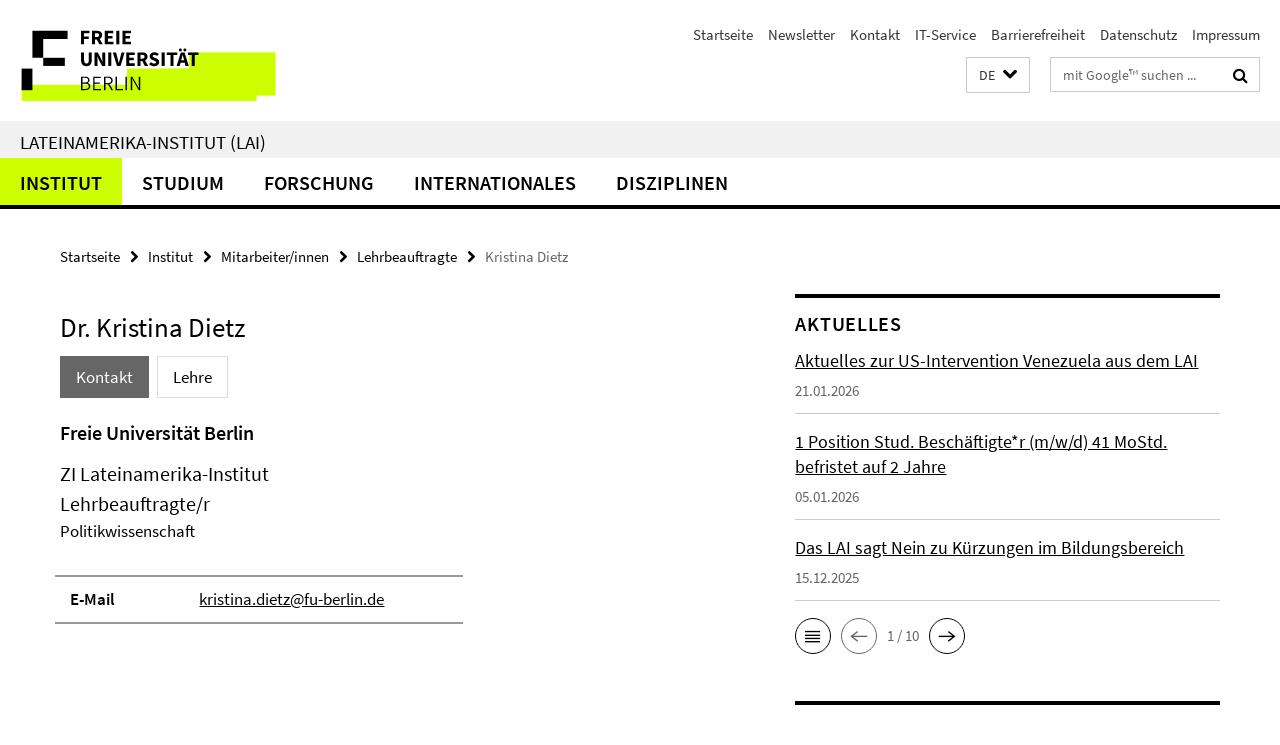

--- FILE ---
content_type: text/html; charset=utf-8
request_url: https://www.lai.fu-berlin.de/index.html?comp=navbar&irq=1&pm=0
body_size: 8645
content:
<!-- BEGIN Fragment default/26011920/navbar-wrapper/23219389/1768386410/?004701:1800 -->
<!-- BEGIN Fragment default/26011920/navbar/a18eb4af464e943643ae2e648d0fa3965455125c/?161455:86400 -->
<nav class="main-nav-container no-print nocontent" style="display: none;"><div class="container main-nav-container-inner"><div class="main-nav-scroll-buttons" style="display:none"><div id="main-nav-btn-scroll-left" role="button"><div class="fa fa-angle-left"></div></div><div id="main-nav-btn-scroll-right" role="button"><div class="fa fa-angle-right"></div></div></div><div class="main-nav-toggle"><span class="main-nav-toggle-text">Menü</span><span class="main-nav-toggle-icon"><span class="line"></span><span class="line"></span><span class="line"></span></span></div><ul class="main-nav level-1" id="fub-main-nav"><li class="main-nav-item level-1 has-children" data-index="0" data-menu-item-path="/institut" data-menu-shortened="0" id="main-nav-item-institut"><a class="main-nav-item-link level-1" href="/institut/index.html">Institut</a><div class="icon-has-children"><div class="fa fa-angle-right"></div><div class="fa fa-angle-down"></div><div class="fa fa-angle-up"></div></div><div class="container main-nav-parent level-2" style="display:none"><a class="main-nav-item-link level-1" href="/institut/index.html"><span>Zur Übersichtsseite Institut</span></a></div><ul class="main-nav level-2"><li class="main-nav-item level-2 has-children" data-menu-item-path="/institut/mitarbeiterinnen"><a class="main-nav-item-link level-2" href="/institut/mitarbeiterinnen/index.html">Mitarbeiter/innen</a><div class="icon-has-children"><div class="fa fa-angle-right"></div><div class="fa fa-angle-down"></div><div class="fa fa-angle-up"></div></div><ul class="main-nav level-3"><li class="main-nav-item level-3 " data-menu-item-path="/institut/mitarbeiterinnen/professor_inn_en"><a class="main-nav-item-link level-3" href="/institut/mitarbeiterinnen/professor_inn_en/index.html">Professor/inn/en</a></li><li class="main-nav-item level-3 " data-menu-item-path="/institut/mitarbeiterinnen/apl_honorarprofessor_inn_en"><a class="main-nav-item-link level-3" href="/institut/mitarbeiterinnen/apl_honorarprofessor_inn_en/index.html">Außerplanmäßige und Honorarprofessor/inn/en</a></li><li class="main-nav-item level-3 has-children" data-menu-item-path="/institut/mitarbeiterinnen/mtsv"><a class="main-nav-item-link level-3" href="/institut/mitarbeiterinnen/mtsv/index.html">Mitarbeiter/innen für Technik, Service und Verwaltung</a><div class="icon-has-children"><div class="fa fa-angle-right"></div><div class="fa fa-angle-down"></div><div class="fa fa-angle-up"></div></div><ul class="main-nav level-4"><li class="main-nav-item level-4 " data-menu-item-path="/institut/mitarbeiterinnen/mtsv/lopez_pachon"><a class="main-nav-item-link level-4" href="/institut/mitarbeiterinnen/mtsv/lopez_pachon/index.html">Elena López Pachón</a></li></ul></li><li class="main-nav-item level-3 has-children" data-menu-item-path="/institut/mitarbeiterinnen/akademische_mitarbeiter_innen"><a class="main-nav-item-link level-3" href="/institut/mitarbeiterinnen/akademische_mitarbeiter_innen/index.html">Wissenschaftliche Mitarbeiter/innen</a><div class="icon-has-children"><div class="fa fa-angle-right"></div><div class="fa fa-angle-down"></div><div class="fa fa-angle-up"></div></div><ul class="main-nav level-4"><li class="main-nav-item level-4 " data-menu-item-path="/institut/mitarbeiterinnen/akademische_mitarbeiter_innen/huffschmid"><a class="main-nav-item-link level-4" href="/institut/mitarbeiterinnen/akademische_mitarbeiter_innen/huffschmid/index.html">Anne Huffschmid</a></li><li class="main-nav-item level-4 " data-menu-item-path="/institut/mitarbeiterinnen/akademische_mitarbeiter_innen/diaz-armas"><a class="main-nav-item-link level-4" href="/institut/mitarbeiterinnen/akademische_mitarbeiter_innen/diaz-armas/index.html">Maria Belén Díaz Armas</a></li><li class="main-nav-item level-4 " data-menu-item-path="/institut/mitarbeiterinnen/akademische_mitarbeiter_innen/seidel"><a class="main-nav-item-link level-4" href="/institut/mitarbeiterinnen/akademische_mitarbeiter_innen/seidel/index.html">Philipp Seidel</a></li><li class="main-nav-item level-4 " data-menu-item-path="/institut/mitarbeiterinnen/akademische_mitarbeiter_innen/alba_villalever"><a class="main-nav-item-link level-4" href="/institut/mitarbeiterinnen/akademische_mitarbeiter_innen/alba_villalever/index.html">Ximena Alba Villalever</a></li><li class="main-nav-item level-4 " data-menu-item-path="/institut/mitarbeiterinnen/akademische_mitarbeiter_innen/kliche"><a class="main-nav-item-link level-4" href="/institut/mitarbeiterinnen/akademische_mitarbeiter_innen/kliche/index.html">Luis Kliche</a></li><li class="main-nav-item level-4 " data-menu-item-path="/institut/mitarbeiterinnen/akademische_mitarbeiter_innen/willers"><a class="main-nav-item-link level-4" href="/institut/mitarbeiterinnen/akademische_mitarbeiter_innen/willers/index.html">Susanne Willers</a></li></ul></li><li class="main-nav-item level-3 " data-menu-item-path="/institut/mitarbeiterinnen/gastdozentinnen"><a class="main-nav-item-link level-3" href="/institut/mitarbeiterinnen/gastdozentinnen/index.html">Gastdozent/inn/en</a></li><li class="main-nav-item level-3 has-children" data-menu-item-path="/institut/mitarbeiterinnen/stud_mitarb"><a class="main-nav-item-link level-3" href="/institut/mitarbeiterinnen/stud_mitarb/index.html">Studentische Hilfskräfte</a><div class="icon-has-children"><div class="fa fa-angle-right"></div><div class="fa fa-angle-down"></div><div class="fa fa-angle-up"></div></div><ul class="main-nav level-4"><li class="main-nav-item level-4 " data-menu-item-path="/institut/mitarbeiterinnen/stud_mitarb/sackes"><a class="main-nav-item-link level-4" href="/institut/mitarbeiterinnen/stud_mitarb/sackes/index.html">Enes Sackes</a></li><li class="main-nav-item level-4 " data-menu-item-path="/institut/mitarbeiterinnen/stud_mitarb/lazo-huanqui"><a class="main-nav-item-link level-4" href="/institut/mitarbeiterinnen/stud_mitarb/lazo-huanqui/index.html">Esteban Renato Lazo Huanqui</a></li><li class="main-nav-item level-4 " data-menu-item-path="/institut/mitarbeiterinnen/stud_mitarb/piwek"><a class="main-nav-item-link level-4" href="/institut/mitarbeiterinnen/stud_mitarb/piwek/index.html">Marc Piwek</a></li></ul></li><li class="main-nav-item level-3 " data-menu-item-path="/institut/mitarbeiterinnen/lehrbeauftragte"><a class="main-nav-item-link level-3" href="/institut/mitarbeiterinnen/lehrbeauftragte/index.html">Lehrbeauftragte</a></li></ul></li><li class="main-nav-item level-2 " data-menu-item-path="/institut/verwaltung"><a class="main-nav-item-link level-2" href="/institut/verwaltung/index.html">Verwaltung</a></li><li class="main-nav-item level-2 " data-menu-item-path="/institut/institutsleitung"><a class="main-nav-item-link level-2" href="/institut/institutsleitung/index.html">Dekanat</a></li><li class="main-nav-item level-2 " data-menu-item-path="/institut/gremien"><a class="main-nav-item-link level-2" href="/institut/gremien/index.html">Gremien</a></li><li class="main-nav-item level-2 has-children" data-menu-item-path="/institut/Informationen"><a class="main-nav-item-link level-2" href="/institut/Informationen/index.html">Informationen, Organisation und Termine</a><div class="icon-has-children"><div class="fa fa-angle-right"></div><div class="fa fa-angle-down"></div><div class="fa fa-angle-up"></div></div><ul class="main-nav level-3"><li class="main-nav-item level-3 " data-menu-item-path="/institut/Informationen/infos_laufendes_semester"><a class="main-nav-item-link level-3" href="/institut/Informationen/infos_laufendes_semester/index.html">Hinweise für das laufende Semester</a></li><li class="main-nav-item level-3 " data-menu-item-path="/institut/Informationen/infos_lehrende"><a class="main-nav-item-link level-3" href="/institut/Informationen/infos_lehrende/index.html">Informationen für (neue) Lehrende</a></li><li class="main-nav-item level-3 " data-menu-item-path="/institut/Informationen/infos_fuer_lehrbeauftragte"><a class="main-nav-item-link level-3" href="/institut/Informationen/infos_fuer_lehrbeauftragte/index.html">Informationen für Lehrbeauftragte</a></li><li class="main-nav-item level-3 " data-menu-item-path="/institut/Informationen/lehrplanung"><a class="main-nav-item-link level-3" href="/institut/Informationen/lehrplanung/index.html">Lehrplanung am LAI</a></li><li class="main-nav-item level-3 " data-menu-item-path="/institut/Informationen/mediathek"><a class="main-nav-item-link level-3" href="/institut/Informationen/mediathek/index.html">Mediathek</a></li><li class="main-nav-item level-3 " data-menu-item-path="/institut/Informationen/studium_mit_kind"><a class="main-nav-item-link level-3" href="/institut/Informationen/studium_mit_kind/index.html">Studium mit Kind</a></li><li class="main-nav-item level-3 " data-menu-item-path="/institut/Informationen/code_of_conduct"><a class="main-nav-item-link level-3" href="/institut/Informationen/code_of_conduct/index.html">Code of Conduct der Freien Universität Berlin</a></li><li class="main-nav-item level-3 " data-menu-item-path="/institut/Informationen/termine"><a class="main-nav-item-link level-3" href="/institut/Informationen/termine/index.html">Termine</a></li><li class="main-nav-item level-3 " data-menu-item-path="/institut/Informationen/umweltprofil"><a class="main-nav-item-link level-3" href="/institut/Informationen/umweltprofil/index.html">Umweltprofil</a></li></ul></li><li class="main-nav-item level-2 has-children" data-menu-item-path="/institut/IT-Service"><a class="main-nav-item-link level-2" href="/institut/IT-Service/index.html">IT-Service</a><div class="icon-has-children"><div class="fa fa-angle-right"></div><div class="fa fa-angle-down"></div><div class="fa fa-angle-up"></div></div><ul class="main-nav level-3"><li class="main-nav-item level-3 " data-menu-item-path="/institut/IT-Service/mitarbeiterinnen"><a class="main-nav-item-link level-3" href="/institut/IT-Service/mitarbeiterinnen/index.html">Team</a></li><li class="main-nav-item level-3 " data-menu-item-path="/institut/IT-Service/kontakt"><a class="main-nav-item-link level-3" href="/institut/IT-Service/kontakt/index.html">Kontakt</a></li></ul></li><li class="main-nav-item level-2 " data-menu-item-path="/institut/Mediathek"><a class="main-nav-item-link level-2" href="/institut/Mediathek/index.html">LAI-Mediathek</a></li><li class="main-nav-item level-2 has-children" data-menu-item-path="/institut/alumni"><a class="main-nav-item-link level-2" href="/institut/alumni/index.html">Alumni</a><div class="icon-has-children"><div class="fa fa-angle-right"></div><div class="fa fa-angle-down"></div><div class="fa fa-angle-up"></div></div><ul class="main-nav level-3"><li class="main-nav-item level-3 has-children" data-menu-item-path="/institut/alumni/alumni-programm"><a class="main-nav-item-link level-3" href="/institut/alumni/alumni-programm/index.html">Red – LAI Alumni</a><div class="icon-has-children"><div class="fa fa-angle-right"></div><div class="fa fa-angle-down"></div><div class="fa fa-angle-up"></div></div><ul class="main-nav level-4"><li class="main-nav-item level-4 " data-menu-item-path="/institut/alumni/alumni-programm/Alumni-Network-and-Co-Writing-Challenge-2024"><a class="main-nav-item-link level-4" href="/institut/alumni/alumni-programm/Alumni-Network-and-Co-Writing-Challenge-2024/index.html">Alumni Co-Writing Challenge 2024</a></li></ul></li><li class="main-nav-item level-3 " data-menu-item-path="/institut/alumni/alumni-club"><a class="main-nav-item-link level-3" href="/institut/alumni/alumni-club/index.html">LAI.AlumniClub</a></li></ul></li><li class="main-nav-item level-2 " data-menu-item-path="/institut/lai50"><a class="main-nav-item-link level-2" href="/institut/lai50/index.html">50 Jahre LAI</a></li><li class="main-nav-item level-2 " data-menu-item-path="/institut/Venezuela-Forum-des-LAI"><a class="main-nav-item-link level-2" href="/institut/Venezuela-Forum-des-LAI/index.html">Venezuela Forum des LAI</a></li></ul></li><li class="main-nav-item level-1 has-children" data-index="1" data-menu-item-path="/studium" data-menu-shortened="0" id="main-nav-item-studium"><a class="main-nav-item-link level-1" href="/studium/index.html">Studium</a><div class="icon-has-children"><div class="fa fa-angle-right"></div><div class="fa fa-angle-down"></div><div class="fa fa-angle-up"></div></div><div class="container main-nav-parent level-2" style="display:none"><a class="main-nav-item-link level-1" href="/studium/index.html"><span>Zur Übersichtsseite Studium</span></a></div><ul class="main-nav level-2"><li class="main-nav-item level-2 has-children" data-menu-item-path="/studium/30-LP-Modul"><a class="main-nav-item-link level-2" href="/studium/30-LP-Modul/index.html">Bachelor-30-LP-Modulangebot Lateinamerikastudien</a><div class="icon-has-children"><div class="fa fa-angle-right"></div><div class="fa fa-angle-down"></div><div class="fa fa-angle-up"></div></div><ul class="main-nav level-3"><li class="main-nav-item level-3 " data-menu-item-path="/studium/30-LP-Modul/bewerbung"><a class="main-nav-item-link level-3" href="/studium/30-LP-Modul/bewerbung/index.html">Bewerbung &amp; Anmeldung</a></li><li class="main-nav-item level-3 " data-menu-item-path="/studium/30-LP-Modul/studieninhalte"><a class="main-nav-item-link level-3" href="/studium/30-LP-Modul/studieninhalte/index.html">Studieninhalte</a></li><li class="main-nav-item level-3 " data-menu-item-path="/studium/30-LP-Modul/faq"><a class="main-nav-item-link level-3" href="/studium/30-LP-Modul/faq/index.html">FAQ</a></li><li class="main-nav-item level-3 " data-menu-item-path="/studium/30-LP-Modul/wichtige-dokumente"><a class="main-nav-item-link level-3" href="/studium/30-LP-Modul/wichtige-dokumente/index.html">Wichtige Dokumente &amp; Links</a></li><li class="main-nav-item level-3 " data-menu-item-path="/studium/30-LP-Modul/kontakt"><a class="main-nav-item-link level-3" href="/studium/30-LP-Modul/kontakt/index.html">Kontakt &amp; Beratung</a></li></ul></li><li class="main-nav-item level-2 has-children" data-menu-item-path="/studium/master"><a class="main-nav-item-link level-2" href="/studium/master/index.html">Master Interdisziplinäre Lateinamerikastudien</a><div class="icon-has-children"><div class="fa fa-angle-right"></div><div class="fa fa-angle-down"></div><div class="fa fa-angle-up"></div></div><ul class="main-nav level-3"><li class="main-nav-item level-3 " data-menu-item-path="/studium/master/020-Bewerbung"><a class="main-nav-item-link level-3" href="/studium/master/020-Bewerbung/index.html">Bewerbung</a></li><li class="main-nav-item level-3 " data-menu-item-path="/studium/master/015-studieninhalte-spo-2023"><a class="main-nav-item-link level-3" href="/studium/master/015-studieninhalte-spo-2023/index.html">Studieninhalte</a></li><li class="main-nav-item level-3 has-children" data-menu-item-path="/studium/master/040-Infos-fuer-Studierende"><a class="main-nav-item-link level-3" href="/studium/master/040-Infos-fuer-Studierende/index.html">Studieren</a><div class="icon-has-children"><div class="fa fa-angle-right"></div><div class="fa fa-angle-down"></div><div class="fa fa-angle-up"></div></div><ul class="main-nav level-4"><li class="main-nav-item level-4 " data-menu-item-path="/studium/master/040-Infos-fuer-Studierende/010-Informationen-zum-ersten-Fachsemester"><a class="main-nav-item-link level-4" href="/studium/master/040-Infos-fuer-Studierende/010-Informationen-zum-ersten-Fachsemester/index.html">Studienstart: Alles Wichtige zum 1. Fachsemester</a></li><li class="main-nav-item level-4 " data-menu-item-path="/studium/master/040-Infos-fuer-Studierende/015-videos-3-semester-spo2023"><a class="main-nav-item-link level-4" href="/studium/master/040-Infos-fuer-Studierende/015-videos-3-semester-spo2023/index.html">Videoreihe zum 3. Fachsemester (SPO 2023)</a></li><li class="main-nav-item level-4 " data-menu-item-path="/studium/master/040-Infos-fuer-Studierende/025-betreuungen"><a class="main-nav-item-link level-4" href="/studium/master/040-Infos-fuer-Studierende/025-betreuungen/index.html">Betreuung in der Abschlussphase</a></li><li class="main-nav-item level-4 " data-menu-item-path="/studium/master/040-Infos-fuer-Studierende/030-Informationen-zur-Abschlussphase"><a class="main-nav-item-link level-4" href="/studium/master/040-Infos-fuer-Studierende/030-Informationen-zur-Abschlussphase/index.html">Abschlussphase</a></li><li class="main-nav-item level-4 " data-menu-item-path="/studium/master/040-Infos-fuer-Studierende/031-Stipendien"><a class="main-nav-item-link level-4" href="/studium/master/040-Infos-fuer-Studierende/031-Stipendien/index.html">Stipendien, Stiftungen, Förderungen</a></li><li class="main-nav-item level-4 " data-menu-item-path="/studium/master/040-Infos-fuer-Studierende/032-Wiss-Arbeiten"><a class="main-nav-item-link level-4" href="/studium/master/040-Infos-fuer-Studierende/032-Wiss-Arbeiten/index.html">Wissenschaftliches Arbeiten</a></li><li class="main-nav-item level-4 " data-menu-item-path="/studium/master/040-Infos-fuer-Studierende/034-sprachlernangebote"><a class="main-nav-item-link level-4" href="/studium/master/040-Infos-fuer-Studierende/034-sprachlernangebote/index.html">Sprachlernangebote</a></li><li class="main-nav-item level-4 " data-menu-item-path="/studium/master/040-Infos-fuer-Studierende/035-Studienberatung-Vielfalt"><a class="main-nav-item-link level-4" href="/studium/master/040-Infos-fuer-Studierende/035-Studienberatung-Vielfalt/index.html">Studienberatung Vielfalt</a></li><li class="main-nav-item level-4 " data-menu-item-path="/studium/master/040-Infos-fuer-Studierende/040-Exkursionen"><a class="main-nav-item-link level-4" href="/studium/master/040-Infos-fuer-Studierende/040-Exkursionen/index.html">Exkursionen</a></li></ul></li><li class="main-nav-item level-3 " data-menu-item-path="/studium/master/060-Wichtige_Dokumente"><a class="main-nav-item-link level-3" href="/studium/master/060-Wichtige_Dokumente/index.html">Wichtige Dokumente</a></li><li class="main-nav-item level-3 has-children" data-menu-item-path="/studium/master/FAQ"><a class="main-nav-item-link level-3" href="/studium/master/FAQ/index.html">FAQ</a><div class="icon-has-children"><div class="fa fa-angle-right"></div><div class="fa fa-angle-down"></div><div class="fa fa-angle-up"></div></div><ul class="main-nav level-4"><li class="main-nav-item level-4 " data-menu-item-path="/studium/master/FAQ/010-allgemeines"><a class="main-nav-item-link level-4" href="/studium/master/FAQ/010-allgemeines/index.html">Allgemeine Infos zum Studium</a></li><li class="main-nav-item level-4 " data-menu-item-path="/studium/master/FAQ/020-bewerbung"><a class="main-nav-item-link level-4" href="/studium/master/FAQ/020-bewerbung/index.html">Informationen zur Bewerbung</a></li><li class="main-nav-item level-4 " data-menu-item-path="/studium/master/FAQ/040-stipendien"><a class="main-nav-item-link level-4" href="/studium/master/FAQ/040-stipendien/index.html">Semestergebühren und Stipendien</a></li><li class="main-nav-item level-4 " data-menu-item-path="/studium/master/FAQ/050-3-fs_ausland"><a class="main-nav-item-link level-4" href="/studium/master/FAQ/050-3-fs_ausland/index.html">3. Fachsemester/ Auslandsaufenthalte/ Mobilitätsphase</a></li><li class="main-nav-item level-4 " data-menu-item-path="/studium/master/FAQ/060-masterabschluss"><a class="main-nav-item-link level-4" href="/studium/master/FAQ/060-masterabschluss/index.html">Abschluss und Masterarbeit</a></li></ul></li><li class="main-nav-item level-3 has-children" data-menu-item-path="/studium/master/050-Job-_und_Praktikumsboerse"><a class="main-nav-item-link level-3" href="/studium/master/050-Job-_und_Praktikumsboerse/index.html">Praktika &amp; Jobs</a><div class="icon-has-children"><div class="fa fa-angle-right"></div><div class="fa fa-angle-down"></div><div class="fa fa-angle-up"></div></div><ul class="main-nav level-4"><li class="main-nav-item level-4 " data-menu-item-path="/studium/master/050-Job-_und_Praktikumsboerse/010-Jobs_Praktika_Preise"><a class="main-nav-item-link level-4" href="/studium/master/050-Job-_und_Praktikumsboerse/010-Jobs_Praktika_Preise/index.html">Job- und Praktikumsbörse: Aktuelle Ausschreibungen</a></li><li class="main-nav-item level-4 " data-menu-item-path="/studium/master/050-Job-_und_Praktikumsboerse/praktikumsinstitutionen"><a class="main-nav-item-link level-4" href="/studium/master/050-Job-_und_Praktikumsboerse/praktikumsinstitutionen/index.html">Praktikumsinstitutionen</a></li><li class="main-nav-item level-4 " data-menu-item-path="/studium/master/050-Job-_und_Praktikumsboerse/perspektiven"><a class="main-nav-item-link level-4" href="/studium/master/050-Job-_und_Praktikumsboerse/perspektiven/index.html">Perspektiven und Qualifikationen</a></li></ul></li><li class="main-nav-item level-3 " data-menu-item-path="/studium/master/070-Kontakt_Studienberatung"><a class="main-nav-item-link level-3" href="/studium/master/070-Kontakt_Studienberatung/index.html">Kontakt</a></li></ul></li><li class="main-nav-item level-2 has-children" data-menu-item-path="/studium/Promotion"><a class="main-nav-item-link level-2" href="/studium/Promotion/index.html">Promotion</a><div class="icon-has-children"><div class="fa fa-angle-right"></div><div class="fa fa-angle-down"></div><div class="fa fa-angle-up"></div></div><ul class="main-nav level-3"><li class="main-nav-item level-3 " data-menu-item-path="/studium/Promotion/bewerbung"><a class="main-nav-item-link level-3" href="/studium/Promotion/bewerbung/index.html">Bewerbung und Zulassung</a></li><li class="main-nav-item level-3 has-children" data-menu-item-path="/studium/Promotion/promotionsstudiengang"><a class="main-nav-item-link level-3" href="/studium/Promotion/promotionsstudiengang/index.html">Strukturiertes Promotionsprogramm</a><div class="icon-has-children"><div class="fa fa-angle-right"></div><div class="fa fa-angle-down"></div><div class="fa fa-angle-up"></div></div><ul class="main-nav level-4"><li class="main-nav-item level-4 " data-menu-item-path="/studium/Promotion/promotionsstudiengang/bewerbung"><a class="main-nav-item-link level-4" href="/studium/Promotion/promotionsstudiengang/bewerbung/index.html">Bewerbung</a></li><li class="main-nav-item level-4 " data-menu-item-path="/studium/Promotion/promotionsstudiengang/aktuelles"><a class="main-nav-item-link level-4" href="/studium/Promotion/promotionsstudiengang/aktuelles/index.html">Aktuelle Infos von der DRS</a></li><li class="main-nav-item level-4 " data-menu-item-path="/studium/Promotion/promotionsstudiengang/kontakt"><a class="main-nav-item-link level-4" href="/studium/Promotion/promotionsstudiengang/kontakt/index.html">Kontakt</a></li></ul></li><li class="main-nav-item level-3 " data-menu-item-path="/studium/Promotion/grako"><a class="main-nav-item-link level-3" href="/studium/Promotion/grako/index.html">Internationales Graduiertenkolleg</a></li><li class="main-nav-item level-3 " data-menu-item-path="/studium/Promotion/FAQ-Promotion"><a class="main-nav-item-link level-3" href="/studium/Promotion/FAQ-Promotion/index.html">FAQ</a></li><li class="main-nav-item level-3 has-children" data-menu-item-path="/studium/Promotion/Friedrich_Katz_Preis"><a class="main-nav-item-link level-3" href="/studium/Promotion/Friedrich_Katz_Preis/index.html">Friedrich-Katz-Dissertationspreis</a><div class="icon-has-children"><div class="fa fa-angle-right"></div><div class="fa fa-angle-down"></div><div class="fa fa-angle-up"></div></div><ul class="main-nav level-4"><li class="main-nav-item level-4 " data-menu-item-path="/studium/Promotion/Friedrich_Katz_Preis/2012"><a class="main-nav-item-link level-4" href="/studium/Promotion/Friedrich_Katz_Preis/2012/index.html">2012</a></li></ul></li><li class="main-nav-item level-3 " data-menu-item-path="/studium/Promotion/individualpromotion"><a class="main-nav-item-link level-3" href="/studium/Promotion/individualpromotion/index.html">Individualpromotion</a></li></ul></li><li class="main-nav-item level-2 " data-menu-item-path="/studium/studienberatung"><a class="main-nav-item-link level-2" href="/studium/studienberatung/index.html">Beratung für Studierende und Studieninteressierte</a></li><li class="main-nav-item level-2 " data-menu-item-path="/studium/lehrveranstaltungen"><a class="main-nav-item-link level-2" href="/studium/lehrveranstaltungen/index.html">Lehrveranstaltungen</a></li><li class="main-nav-item level-2 " data-menu-item-path="/studium/studium_mit_kind"><a class="main-nav-item-link level-2" href="/studium/studium_mit_kind/index.html">Studium mit Kind</a></li><li class="main-nav-item level-2 " data-menu-item-path="/studium/lehrforschung"><a class="main-nav-item-link level-2" href="/studium/lehrforschung/index.html">Lehrforschung: Forschung durch/ mit Studierenden</a></li><li class="main-nav-item level-2 " data-menu-item-path="/studium/int-lehr-koop"><a class="main-nav-item-link level-2" href="/studium/int-lehr-koop/index.html">Internationale Lehrkooperationen</a></li><li class="main-nav-item level-2 " data-menu-item-path="/studium/exkursionen"><a class="main-nav-item-link level-2" href="/studium/exkursionen/index.html">Exkursionen</a></li><li class="main-nav-item level-2 " data-menu-item-path="/studium/qm"><a class="main-nav-item-link level-2" href="/studium/qm/index.html">Qualitätsmanagement in Studium und Lehre am LAI</a></li><li class="main-nav-item level-2 " data-menu-item-path="/studium/fachschaftsinitiative"><a class="main-nav-item-link level-2" href="/studium/fachschaftsinitiative/index.html">Fachschaft</a></li></ul></li><li class="main-nav-item level-1 has-children" data-index="2" data-menu-item-path="/forschung" data-menu-shortened="0" id="main-nav-item-forschung"><a class="main-nav-item-link level-1" href="/forschung/index.html">Forschung</a><div class="icon-has-children"><div class="fa fa-angle-right"></div><div class="fa fa-angle-down"></div><div class="fa fa-angle-up"></div></div><div class="container main-nav-parent level-2" style="display:none"><a class="main-nav-item-link level-1" href="/forschung/index.html"><span>Zur Übersichtsseite Forschung</span></a></div><ul class="main-nav level-2"><li class="main-nav-item level-2 " data-menu-item-path="/forschung/iECD"><a class="main-nav-item-link level-2" href="/forschung/iECD/index.html">nteraktive Erinnerungen an die Colonia Dignidad. Eine chilenisch-deutsche Kooperation zur historischen und kulturellen Aufarbeitung (iECD)</a></li></ul></li><li class="main-nav-item level-1 has-children" data-index="3" data-menu-item-path="/internationales" data-menu-shortened="0" id="main-nav-item-internationales"><a class="main-nav-item-link level-1" href="/internationales/index.html">Internationales</a><div class="icon-has-children"><div class="fa fa-angle-right"></div><div class="fa fa-angle-down"></div><div class="fa fa-angle-up"></div></div><div class="container main-nav-parent level-2" style="display:none"><a class="main-nav-item-link level-1" href="/internationales/index.html"><span>Zur Übersichtsseite Internationales</span></a></div><ul class="main-nav level-2"><li class="main-nav-item level-2 has-children" data-menu-item-path="/internationales/Studierende"><a class="main-nav-item-link level-2" href="/internationales/Studierende/index.html">Studierende</a><div class="icon-has-children"><div class="fa fa-angle-right"></div><div class="fa fa-angle-down"></div><div class="fa fa-angle-up"></div></div><ul class="main-nav level-3"><li class="main-nav-item level-3 has-children" data-menu-item-path="/internationales/Studierende/Studium-im-Ausland"><a class="main-nav-item-link level-3" href="/internationales/Studierende/Studium-im-Ausland/index.html">Ab ins Ausland!</a><div class="icon-has-children"><div class="fa fa-angle-right"></div><div class="fa fa-angle-down"></div><div class="fa fa-angle-up"></div></div><ul class="main-nav level-4"><li class="main-nav-item level-4 " data-menu-item-path="/internationales/Studierende/Studium-im-Ausland/Erasmus_"><a class="main-nav-item-link level-4" href="/internationales/Studierende/Studium-im-Ausland/Erasmus_/index.html">Erasmus+</a></li><li class="main-nav-item level-4 " data-menu-item-path="/internationales/Studierende/Studium-im-Ausland/Direktaustausch"><a class="main-nav-item-link level-4" href="/internationales/Studierende/Studium-im-Ausland/Direktaustausch/index.html">Direktaustausch mit Lateinamerika</a></li><li class="main-nav-item level-4 " data-menu-item-path="/internationales/Studierende/Studium-im-Ausland/Kooperationsabkommen"><a class="main-nav-item-link level-4" href="/internationales/Studierende/Studium-im-Ausland/Kooperationsabkommen/index.html">Kooperationsabkommen</a></li></ul></li><li class="main-nav-item level-3 " data-menu-item-path="/internationales/Studierende/Studium-am-LAI"><a class="main-nav-item-link level-3" href="/internationales/Studierende/Studium-am-LAI/index.html">Auslandssemester am LAI</a></li><li class="main-nav-item level-3 has-children" data-menu-item-path="/internationales/Studierende/PROMOTION"><a class="main-nav-item-link level-3" href="/internationales/Studierende/PROMOTION/index.html">Promotion: Auslandsaufenthalte</a><div class="icon-has-children"><div class="fa fa-angle-right"></div><div class="fa fa-angle-down"></div><div class="fa fa-angle-up"></div></div><ul class="main-nav level-4"><li class="main-nav-item level-4 " data-menu-item-path="/internationales/Studierende/PROMOTION/Promovierende-der-FU"><a class="main-nav-item-link level-4" href="/internationales/Studierende/PROMOTION/Promovierende-der-FU/index.html">Doktorand_innen der FU</a></li><li class="main-nav-item level-4 " data-menu-item-path="/internationales/Studierende/PROMOTION/Promovierende-aus-dem-Ausland"><a class="main-nav-item-link level-4" href="/internationales/Studierende/PROMOTION/Promovierende-aus-dem-Ausland/index.html">Doktorand_innen von ausländischen Universitäten</a></li></ul></li><li class="main-nav-item level-3 " data-menu-item-path="/internationales/Studierende/FAQ"><a class="main-nav-item-link level-3" href="/internationales/Studierende/FAQ/index.html">FAQ</a></li></ul></li><li class="main-nav-item level-2 has-children" data-menu-item-path="/internationales/Forschende"><a class="main-nav-item-link level-2" href="/internationales/Forschende/index.html">PostDoc/Forschende/Beschäftigte</a><div class="icon-has-children"><div class="fa fa-angle-right"></div><div class="fa fa-angle-down"></div><div class="fa fa-angle-up"></div></div><ul class="main-nav level-3"><li class="main-nav-item level-3 " data-menu-item-path="/internationales/Forschende/Beschaeftigte-ins-Ausland"><a class="main-nav-item-link level-3" href="/internationales/Forschende/Beschaeftigte-ins-Ausland/index.html">Beschäftigte ins Ausland/Erasmus+ Staff</a></li><li class="main-nav-item level-3 " data-menu-item-path="/internationales/Forschende/Forschende-ins-Ausland"><a class="main-nav-item-link level-3" href="/internationales/Forschende/Forschende-ins-Ausland/index.html">Forschende ins Ausland</a></li><li class="main-nav-item level-3 " data-menu-item-path="/internationales/Forschende/Guests_Fellows"><a class="main-nav-item-link level-3" href="/internationales/Forschende/Guests_Fellows/index.html">Guests &amp; Fellows</a></li><li class="main-nav-item level-3 " data-menu-item-path="/internationales/Forschende/POSTDOC"><a class="main-nav-item-link level-3" href="/internationales/Forschende/POSTDOC/index.html">Postdoc</a></li><li class="main-nav-item level-3 " data-menu-item-path="/internationales/Forschende/FAQ"><a class="main-nav-item-link level-3" href="/internationales/Forschende/FAQ/index.html">FAQ</a></li></ul></li><li class="main-nav-item level-2 has-children" data-menu-item-path="/internationales/Netzwerke"><a class="main-nav-item-link level-2" href="/internationales/Netzwerke/index.html">Kooperation</a><div class="icon-has-children"><div class="fa fa-angle-right"></div><div class="fa fa-angle-down"></div><div class="fa fa-angle-up"></div></div><ul class="main-nav level-3"><li class="main-nav-item level-3 " data-menu-item-path="/internationales/Netzwerke/Collaborative-Online-International-Learning"><a class="main-nav-item-link level-3" href="/internationales/Netzwerke/Collaborative-Online-International-Learning/index.html">Collaborative-Online-International-Learning (COIL)</a></li><li class="main-nav-item level-3 has-children" data-menu-item-path="/internationales/Netzwerke/Internationale-Forschungsprojekte"><a class="main-nav-item-link level-3" href="/internationales/Netzwerke/Internationale-Forschungsprojekte/index.html">Internationale Forschungsprojekte</a><div class="icon-has-children"><div class="fa fa-angle-right"></div><div class="fa fa-angle-down"></div><div class="fa fa-angle-up"></div></div><ul class="main-nav level-4"><li class="main-nav-item level-4 " data-menu-item-path="/internationales/Netzwerke/Internationale-Forschungsprojekte/ForMove-2"><a class="main-nav-item-link level-4" href="/internationales/Netzwerke/Internationale-Forschungsprojekte/ForMove-2/index.html">ForMOVe 2</a></li><li class="main-nav-item level-4 " data-menu-item-path="/internationales/Netzwerke/Internationale-Forschungsprojekte/gumelab"><a class="main-nav-item-link level-4" href="/internationales/Netzwerke/Internationale-Forschungsprojekte/gumelab/index.html">GUMELAB</a></li><li class="main-nav-item level-4 " data-menu-item-path="/internationales/Netzwerke/Internationale-Forschungsprojekte/Immigration-Enforcement"><a class="main-nav-item-link level-4" href="/internationales/Netzwerke/Internationale-Forschungsprojekte/Immigration-Enforcement/index.html">Immigration Enforcement across the World</a></li><li class="main-nav-item level-4 " data-menu-item-path="/internationales/Netzwerke/Internationale-Forschungsprojekte/Maria-Sibylla-Merian-Centre-Latin-America"><a class="main-nav-item-link level-4" href="/internationales/Netzwerke/Internationale-Forschungsprojekte/Maria-Sibylla-Merian-Centre-Latin-America/index.html">Maria Sibylla Merian Centre Conviviality-Inequality in Latin America (Mecila)</a></li><li class="main-nav-item level-4 " data-menu-item-path="/internationales/Netzwerke/Internationale-Forschungsprojekte/Minor-Cosmopolitanisms"><a class="main-nav-item-link level-4" href="/internationales/Netzwerke/Internationale-Forschungsprojekte/Minor-Cosmopolitanisms/index.html">Minor Cosmopolitanisms</a></li><li class="main-nav-item level-4 " data-menu-item-path="/internationales/Netzwerke/Internationale-Forschungsprojekte/Selbstzeugnisse-von-Juden-nach-der-RUeckkehr-aus-Lateinamerika-nach-Berlin-_1945_49-1970_"><a class="main-nav-item-link level-4" href="/internationales/Netzwerke/Internationale-Forschungsprojekte/Selbstzeugnisse-von-Juden-nach-der-RUeckkehr-aus-Lateinamerika-nach-Berlin-_1945_49-1970_/index.html">Selbtzeugnisse von Juden nach der Rückkehr aus Lateinamerika nach Berlin (1945/49-1970)</a></li><li class="main-nav-item level-4 " data-menu-item-path="/internationales/Netzwerke/Internationale-Forschungsprojekte/Shared-Soundscapes"><a class="main-nav-item-link level-4" href="/internationales/Netzwerke/Internationale-Forschungsprojekte/Shared-Soundscapes/index.html">Shared Soundscapes/Paisajes Sonoros Compartidos</a></li><li class="main-nav-item level-4 " data-menu-item-path="/internationales/Netzwerke/Internationale-Forschungsprojekte/Temporalities-of-Future"><a class="main-nav-item-link level-4" href="/internationales/Netzwerke/Internationale-Forschungsprojekte/Temporalities-of-Future/index.html">Temporalities of Future</a></li><li class="main-nav-item level-4 " data-menu-item-path="/internationales/Netzwerke/Internationale-Forschungsprojekte/trAndeS"><a class="main-nav-item-link level-4" href="/internationales/Netzwerke/Internationale-Forschungsprojekte/trAndeS/index.html">trAndeS - Estudios Avanzados en Desigualdades y Desarrollo Sostenible</a></li></ul></li><li class="main-nav-item level-3 has-children" data-menu-item-path="/internationales/Netzwerke/Kooperationsabkommen"><a class="main-nav-item-link level-3" href="/internationales/Netzwerke/Kooperationsabkommen/index.html">Kooperationspartner</a><div class="icon-has-children"><div class="fa fa-angle-right"></div><div class="fa fa-angle-down"></div><div class="fa fa-angle-up"></div></div><ul class="main-nav level-4"><li class="main-nav-item level-4 " data-menu-item-path="/internationales/Netzwerke/Kooperationsabkommen/I_-Kooperationsvertraege-des-LAI"><a class="main-nav-item-link level-4" href="/internationales/Netzwerke/Kooperationsabkommen/I_-Kooperationsvertraege-des-LAI/index.html">I. Kooperationsverträge des LAI</a></li><li class="main-nav-item level-4 " data-menu-item-path="/internationales/Netzwerke/Kooperationsabkommen/II_-Kooperationen-im-Rahmen-der-FU-Partnerschaften"><a class="main-nav-item-link level-4" href="/internationales/Netzwerke/Kooperationsabkommen/II_-Kooperationen-im-Rahmen-der-FU-Partnerschaften/index.html">II. Kooperationen im Rahmen der FU-Partnerschaften</a></li><li class="main-nav-item level-4 " data-menu-item-path="/internationales/Netzwerke/Kooperationsabkommen/III_-Kooperationen-im-Rahmen-von-Drittmittelprojekten"><a class="main-nav-item-link level-4" href="/internationales/Netzwerke/Kooperationsabkommen/III_-Kooperationen-im-Rahmen-von-Drittmittelprojekten/index.html">III. Kooperationen im Rahmen von Drittmittelprojekten</a></li><li class="main-nav-item level-4 " data-menu-item-path="/internationales/Netzwerke/Kooperationsabkommen/IV_-Kooperationen-im-Rahmen-von-Erasmus"><a class="main-nav-item-link level-4" href="/internationales/Netzwerke/Kooperationsabkommen/IV_-Kooperationen-im-Rahmen-von-Erasmus/index.html">IV. Kooperationen im Rahmen von Erasmus+</a></li></ul></li><li class="main-nav-item level-3 has-children" data-menu-item-path="/internationales/Netzwerke/Strategische-Partnerschaften"><a class="main-nav-item-link level-3" href="/internationales/Netzwerke/Strategische-Partnerschaften/index.html">Strategische Partnerschaften</a><div class="icon-has-children"><div class="fa fa-angle-right"></div><div class="fa fa-angle-down"></div><div class="fa fa-angle-up"></div></div><ul class="main-nav level-4"><li class="main-nav-item level-4 " data-menu-item-path="/internationales/Netzwerke/Strategische-Partnerschaften/International-Latin-American-Graduate-Network-_University-of-Oxford_"><a class="main-nav-item-link level-4" href="/internationales/Netzwerke/Strategische-Partnerschaften/International-Latin-American-Graduate-Network-_University-of-Oxford_/index.html">International Latin American Graduate Network (University of Oxford)</a></li><li class="main-nav-item level-4 " data-menu-item-path="/internationales/Netzwerke/Strategische-Partnerschaften/LAC"><a class="main-nav-item-link level-4" href="/internationales/Netzwerke/Strategische-Partnerschaften/LAC/index.html">Latin American Center, University of Oxford</a></li><li class="main-nav-item level-4 " data-menu-item-path="/internationales/Netzwerke/Strategische-Partnerschaften/UNAM"><a class="main-nav-item-link level-4" href="/internationales/Netzwerke/Strategische-Partnerschaften/UNAM/index.html">Universidad Nacional Autónoma de México</a></li></ul></li><li class="main-nav-item level-3 has-children" data-menu-item-path="/internationales/Netzwerke/Abgeschlossene-Projekte"><a class="main-nav-item-link level-3" href="/internationales/Netzwerke/Abgeschlossene-Projekte/index.html">Abgeschlossene Projekte</a><div class="icon-has-children"><div class="fa fa-angle-right"></div><div class="fa fa-angle-down"></div><div class="fa fa-angle-up"></div></div><ul class="main-nav level-4"><li class="main-nav-item level-4 " data-menu-item-path="/internationales/Netzwerke/Abgeschlossene-Projekte/CDOH"><a class="main-nav-item-link level-4" href="/internationales/Netzwerke/Abgeschlossene-Projekte/CDOH/index.html">CDOH</a></li><li class="main-nav-item level-4 " data-menu-item-path="/internationales/Netzwerke/Abgeschlossene-Projekte/Carbiocial"><a class="main-nav-item-link level-4" href="/internationales/Netzwerke/Abgeschlossene-Projekte/Carbiocial/index.html">Carbiocial</a></li><li class="main-nav-item level-4 " data-menu-item-path="/internationales/Netzwerke/Abgeschlossene-Projekte/Deutsche-Polizeihilfe-fuer-Lateinamerika-_1949-1989__-Umfang_-Praxis-und-transnationale-Verflechtungen"><a class="main-nav-item-link level-4" href="/internationales/Netzwerke/Abgeschlossene-Projekte/Deutsche-Polizeihilfe-fuer-Lateinamerika-_1949-1989__-Umfang_-Praxis-und-transnationale-Verflechtungen/index.html">Deutsche Polizeihilfe für Lateinamerika (1949-1989): Umfang, Praxis und transnationale Verflechtungen</a></li><li class="main-nav-item level-4 " data-menu-item-path="/internationales/Netzwerke/Abgeschlossene-Projekte/ESIINE"><a class="main-nav-item-link level-4" href="/internationales/Netzwerke/Abgeschlossene-Projekte/ESIINE/index.html">ESIINE</a></li><li class="main-nav-item level-4 " data-menu-item-path="/internationales/Netzwerke/Abgeschlossene-Projekte/Entre-Espacios"><a class="main-nav-item-link level-4" href="/internationales/Netzwerke/Abgeschlossene-Projekte/Entre-Espacios/index.html">Entre-Espacios</a></li><li class="main-nav-item level-4 " data-menu-item-path="/internationales/Netzwerke/Abgeschlossene-Projekte/G-Net"><a class="main-nav-item-link level-4" href="/internationales/Netzwerke/Abgeschlossene-Projekte/G-Net/index.html">G-Net</a></li><li class="main-nav-item level-4 " data-menu-item-path="/internationales/Netzwerke/Abgeschlossene-Projekte/GLOCON"><a class="main-nav-item-link level-4" href="/internationales/Netzwerke/Abgeschlossene-Projekte/GLOCON/index.html">GLOCON</a></li><li class="main-nav-item level-4 " data-menu-item-path="/internationales/Netzwerke/Abgeschlossene-Projekte/Migration-and-Organized-Violence"><a class="main-nav-item-link level-4" href="/internationales/Netzwerke/Abgeschlossene-Projekte/Migration-and-Organized-Violence/index.html">Migration and Organized Violence</a></li><li class="main-nav-item level-4 " data-menu-item-path="/internationales/Netzwerke/Abgeschlossene-Projekte/Selbstzeugnisse-und-self-fashioning-in-der-kolonial-spanischen-Gesellschaft-in-der-Fruehen-Neuzeit"><a class="main-nav-item-link level-4" href="/internationales/Netzwerke/Abgeschlossene-Projekte/Selbstzeugnisse-und-self-fashioning-in-der-kolonial-spanischen-Gesellschaft-in-der-Fruehen-Neuzeit/index.html">Selbstzeugnisse und self-fashioning in der kolonial spanischen Gesellschaft in der Frühen Neuzeit</a></li><li class="main-nav-item level-4 " data-menu-item-path="/internationales/Netzwerke/Abgeschlossene-Projekte/DesiguALdades"><a class="main-nav-item-link level-4" href="/internationales/Netzwerke/Abgeschlossene-Projekte/DesiguALdades/index.html">DesiguALdades</a></li><li class="main-nav-item level-4 " data-menu-item-path="/internationales/Netzwerke/Abgeschlossene-Projekte/MISEAL"><a class="main-nav-item-link level-4" href="/internationales/Netzwerke/Abgeschlossene-Projekte/MISEAL/index.html">MISEAL</a></li></ul></li><li class="main-nav-item level-3 " data-menu-item-path="/internationales/Netzwerke/Internationale-Studienreisen"><a class="main-nav-item-link level-3" href="/internationales/Netzwerke/Internationale-Studienreisen/index.html">Internationale Studienreise</a></li></ul></li><li class="main-nav-item level-2 " data-menu-item-path="/internationales/Alumni-Club"><a class="main-nav-item-link level-2" href="/internationales/Alumni-Club/index.html">Alumni</a></li><li class="main-nav-item level-2 has-children" data-menu-item-path="/internationales/Wichtige_Dokumente"><a class="main-nav-item-link level-2" href="/internationales/Wichtige_Dokumente/index.html">Wichtige Dokumente</a><div class="icon-has-children"><div class="fa fa-angle-right"></div><div class="fa fa-angle-down"></div><div class="fa fa-angle-up"></div></div><ul class="main-nav level-3"><li class="main-nav-item level-3 " data-menu-item-path="/internationales/Wichtige_Dokumente/Wichtige-Dokumente"><a class="main-nav-item-link level-3" href="/internationales/Wichtige_Dokumente/Wichtige-Dokumente/index.html">Wichtige Dokumente</a></li></ul></li></ul></li><li class="main-nav-item level-1 has-children" data-index="4" data-menu-item-path="/disziplinen" data-menu-shortened="0" id="main-nav-item-disziplinen"><a class="main-nav-item-link level-1" href="/disziplinen/index.html">Disziplinen</a><div class="icon-has-children"><div class="fa fa-angle-right"></div><div class="fa fa-angle-down"></div><div class="fa fa-angle-up"></div></div><div class="container main-nav-parent level-2" style="display:none"><a class="main-nav-item-link level-1" href="/disziplinen/index.html"><span>Zur Übersichtsseite Disziplinen</span></a></div><ul class="main-nav level-2"><li class="main-nav-item level-2 has-children" data-menu-item-path="/disziplinen/altamerikanistik"><a class="main-nav-item-link level-2" href="/disziplinen/altamerikanistik/index.html">Altamerikanistik/Kultur- und Sozialanthropologie</a><div class="icon-has-children"><div class="fa fa-angle-right"></div><div class="fa fa-angle-down"></div><div class="fa fa-angle-up"></div></div><ul class="main-nav level-3"><li class="main-nav-item level-3 has-children" data-menu-item-path="/disziplinen/altamerikanistik/Team"><a class="main-nav-item-link level-3" href="/disziplinen/altamerikanistik/Team/index.html">Team</a><div class="icon-has-children"><div class="fa fa-angle-right"></div><div class="fa fa-angle-down"></div><div class="fa fa-angle-up"></div></div><ul class="main-nav level-4"><li class="main-nav-item level-4 " data-menu-item-path="/disziplinen/altamerikanistik/Team/Professor_innen"><a class="main-nav-item-link level-4" href="/disziplinen/altamerikanistik/Team/Professor_innen/index.html">Professor*innen</a></li><li class="main-nav-item level-4 " data-menu-item-path="/disziplinen/altamerikanistik/Team/Sekretariat"><a class="main-nav-item-link level-4" href="/disziplinen/altamerikanistik/Team/Sekretariat/index.html">Sekretariat</a></li><li class="main-nav-item level-4 " data-menu-item-path="/disziplinen/altamerikanistik/Team/Wissenschaftliche-Mitarbeiter_innen"><a class="main-nav-item-link level-4" href="/disziplinen/altamerikanistik/Team/Wissenschaftliche-Mitarbeiter_innen/index.html">Wissenschaftliche Mitarbeiter*innen</a></li><li class="main-nav-item level-4 " data-menu-item-path="/disziplinen/altamerikanistik/Team/Studentische-Hilfskraefte"><a class="main-nav-item-link level-4" href="/disziplinen/altamerikanistik/Team/Studentische-Hilfskraefte/index.html">Studentische Hilfskräfte</a></li><li class="main-nav-item level-4 " data-menu-item-path="/disziplinen/altamerikanistik/Team/Honorarprofessor_innen"><a class="main-nav-item-link level-4" href="/disziplinen/altamerikanistik/Team/Honorarprofessor_innen/index.html">Honorarprofessor*innen</a></li><li class="main-nav-item level-4 " data-menu-item-path="/disziplinen/altamerikanistik/Team/Ehemalige-Mitarbeiter_innen"><a class="main-nav-item-link level-4" href="/disziplinen/altamerikanistik/Team/Ehemalige-Mitarbeiter_innen/index.html">Ehemalige Mitarbeiter*innen</a></li></ul></li><li class="main-nav-item level-3 has-children" data-menu-item-path="/disziplinen/altamerikanistik/Studium-und-Lehre"><a class="main-nav-item-link level-3" href="/disziplinen/altamerikanistik/Studium-und-Lehre/index.html">Studium &amp; Lehre</a><div class="icon-has-children"><div class="fa fa-angle-right"></div><div class="fa fa-angle-down"></div><div class="fa fa-angle-up"></div></div><ul class="main-nav level-4"><li class="main-nav-item level-4 " data-menu-item-path="/disziplinen/altamerikanistik/Studium-und-Lehre/Master-LAI"><a class="main-nav-item-link level-4" href="/disziplinen/altamerikanistik/Studium-und-Lehre/Master-LAI/index.html">Angebot im Master Interdisziplinäre Lateinamerikastudien</a></li><li class="main-nav-item level-4 " data-menu-item-path="/disziplinen/altamerikanistik/Studium-und-Lehre/Bachelor-SKA"><a class="main-nav-item-link level-4" href="/disziplinen/altamerikanistik/Studium-und-Lehre/Bachelor-SKA/index.html">Angebot im Bachelor Sozial- und Kulturanthropologie</a></li><li class="main-nav-item level-4 " data-menu-item-path="/disziplinen/altamerikanistik/Studium-und-Lehre/Angebot-indigene-Sprachen"><a class="main-nav-item-link level-4" href="/disziplinen/altamerikanistik/Studium-und-Lehre/Angebot-indigene-Sprachen/index.html">Indigene Sprachen am Lateinamerika-Institut</a></li><li class="main-nav-item level-4 " data-menu-item-path="/disziplinen/altamerikanistik/Studium-und-Lehre/Lehrforschung"><a class="main-nav-item-link level-4" href="/disziplinen/altamerikanistik/Studium-und-Lehre/Lehrforschung/index.html">Lehrforschungsprojekte und E-Learning</a></li><li class="main-nav-item level-4 " data-menu-item-path="/disziplinen/altamerikanistik/Studium-und-Lehre/Wissenschaftliches-Arbeiten"><a class="main-nav-item-link level-4" href="/disziplinen/altamerikanistik/Studium-und-Lehre/Wissenschaftliches-Arbeiten/index.html">Wissenschaftliches Arbeiten im Bereich Altamerikanistik/Kultur- und Sozialanthropologie</a></li></ul></li><li class="main-nav-item level-3 has-children" data-menu-item-path="/disziplinen/altamerikanistik/Forschung"><a class="main-nav-item-link level-3" href="/disziplinen/altamerikanistik/Forschung/index.html">Forschung</a><div class="icon-has-children"><div class="fa fa-angle-right"></div><div class="fa fa-angle-down"></div><div class="fa fa-angle-up"></div></div><ul class="main-nav level-4"><li class="main-nav-item level-4 " data-menu-item-path="/disziplinen/altamerikanistik/Forschung/Forschungsschwerpunkte"><a class="main-nav-item-link level-4" href="/disziplinen/altamerikanistik/Forschung/Forschungsschwerpunkte/index.html">Forschungsschwerpunkte</a></li><li class="main-nav-item level-4 " data-menu-item-path="/disziplinen/altamerikanistik/Forschung/Laufende-Forschungsprojekte"><a class="main-nav-item-link level-4" href="/disziplinen/altamerikanistik/Forschung/Laufende-Forschungsprojekte/index.html">Laufende Forschungsprojekte</a></li><li class="main-nav-item level-4 " data-menu-item-path="/disziplinen/altamerikanistik/Forschung/Abgeschlossene-Forschungsprojekte"><a class="main-nav-item-link level-4" href="/disziplinen/altamerikanistik/Forschung/Abgeschlossene-Forschungsprojekte/index.html">Abgeschlossene Forschungsprojekte</a></li><li class="main-nav-item level-4 " data-menu-item-path="/disziplinen/altamerikanistik/Forschung/Fellows-und-Gaeste"><a class="main-nav-item-link level-4" href="/disziplinen/altamerikanistik/Forschung/Fellows-und-Gaeste/index.html">Fellows &amp; Gäste</a></li><li class="main-nav-item level-4 " data-menu-item-path="/disziplinen/altamerikanistik/Forschung/Vergangene-Veranstaltungen-_-Tagungen"><a class="main-nav-item-link level-4" href="/disziplinen/altamerikanistik/Forschung/Vergangene-Veranstaltungen-_-Tagungen/index.html">Veranstaltungs- und Tagungsarchiv</a></li></ul></li><li class="main-nav-item level-3 has-children" data-menu-item-path="/disziplinen/altamerikanistik/Promotion-und-Postdoc"><a class="main-nav-item-link level-3" href="/disziplinen/altamerikanistik/Promotion-und-Postdoc/index.html">Promotion &amp; Postdoc</a><div class="icon-has-children"><div class="fa fa-angle-right"></div><div class="fa fa-angle-down"></div><div class="fa fa-angle-up"></div></div><ul class="main-nav level-4"><li class="main-nav-item level-4 " data-menu-item-path="/disziplinen/altamerikanistik/Promotion-und-Postdoc/Laufende-Promotionen"><a class="main-nav-item-link level-4" href="/disziplinen/altamerikanistik/Promotion-und-Postdoc/Laufende-Promotionen/index.html">Laufende Promotionen</a></li><li class="main-nav-item level-4 " data-menu-item-path="/disziplinen/altamerikanistik/Promotion-und-Postdoc/Abgeschlossene-Promotionen"><a class="main-nav-item-link level-4" href="/disziplinen/altamerikanistik/Promotion-und-Postdoc/Abgeschlossene-Promotionen/index.html">Abgeschlossene Promotionen</a></li><li class="main-nav-item level-4 " data-menu-item-path="/disziplinen/altamerikanistik/Promotion-und-Postdoc/Postdoc-Projekte"><a class="main-nav-item-link level-4" href="/disziplinen/altamerikanistik/Promotion-und-Postdoc/Postdoc-Projekte/index.html">Postdoc-Projekte</a></li><li class="main-nav-item level-4 " data-menu-item-path="/disziplinen/altamerikanistik/Promotion-und-Postdoc/Habilitationen"><a class="main-nav-item-link level-4" href="/disziplinen/altamerikanistik/Promotion-und-Postdoc/Habilitationen/index.html">Habilitationen</a></li><li class="main-nav-item level-4 " data-menu-item-path="/disziplinen/altamerikanistik/Promotion-und-Postdoc/Forschungskolloquium"><a class="main-nav-item-link level-4" href="/disziplinen/altamerikanistik/Promotion-und-Postdoc/Forschungskolloquium/index.html">Forschungskolloquium Kultur- und Sozialanthropologie</a></li><li class="main-nav-item level-4 " data-menu-item-path="/disziplinen/altamerikanistik/Promotion-und-Postdoc/Hinweise-zur-Promotion"><a class="main-nav-item-link level-4" href="/disziplinen/altamerikanistik/Promotion-und-Postdoc/Hinweise-zur-Promotion/index.html">Hinweise für Promotionsinteressierte</a></li></ul></li><li class="main-nav-item level-3 " data-menu-item-path="/disziplinen/altamerikanistik/Aktuelles"><a class="main-nav-item-link level-3" href="/disziplinen/altamerikanistik/Aktuelles/index.html">Aktuelles</a></li><li class="main-nav-item level-3 " data-menu-item-path="/disziplinen/altamerikanistik/Termine"><a class="main-nav-item-link level-3" href="/disziplinen/altamerikanistik/Termine/index.html">Termine</a></li></ul></li><li class="main-nav-item level-2 has-children" data-menu-item-path="/disziplinen/gender_studies"><a class="main-nav-item-link level-2" href="/disziplinen/gender_studies/index.html">Gender Studies</a><div class="icon-has-children"><div class="fa fa-angle-right"></div><div class="fa fa-angle-down"></div><div class="fa fa-angle-up"></div></div><ul class="main-nav level-3"><li class="main-nav-item level-3 has-children" data-menu-item-path="/disziplinen/gender_studies/Team"><a class="main-nav-item-link level-3" href="/disziplinen/gender_studies/Team/index.html">Team</a><div class="icon-has-children"><div class="fa fa-angle-right"></div><div class="fa fa-angle-down"></div><div class="fa fa-angle-up"></div></div><ul class="main-nav level-4"><li class="main-nav-item level-4 " data-menu-item-path="/disziplinen/gender_studies/Team/Hauptverantwortliche"><a class="main-nav-item-link level-4" href="/disziplinen/gender_studies/Team/Hauptverantwortliche/index.html">Hauptverantwortliche</a></li><li class="main-nav-item level-4 " data-menu-item-path="/disziplinen/gender_studies/Team/Mitwirkende"><a class="main-nav-item-link level-4" href="/disziplinen/gender_studies/Team/Mitwirkende/index.html">Mitwirkende</a></li><li class="main-nav-item level-4 " data-menu-item-path="/disziplinen/gender_studies/Team/Studentische-Hilfskraft"><a class="main-nav-item-link level-4" href="/disziplinen/gender_studies/Team/Studentische-Hilfskraft/index.html">Studentische Hilfskraft</a></li><li class="main-nav-item level-4 " data-menu-item-path="/disziplinen/gender_studies/Team/Ehemalige"><a class="main-nav-item-link level-4" href="/disziplinen/gender_studies/Team/Ehemalige/index.html">Ehemalige Mitarbeiter*innen</a></li></ul></li><li class="main-nav-item level-3 has-children" data-menu-item-path="/disziplinen/gender_studies/Studium-Lehre"><a class="main-nav-item-link level-3" href="/disziplinen/gender_studies/Studium-Lehre/index.html">Studium &amp; Lehre</a><div class="icon-has-children"><div class="fa fa-angle-right"></div><div class="fa fa-angle-down"></div><div class="fa fa-angle-up"></div></div><ul class="main-nav level-4"><li class="main-nav-item level-4 " data-menu-item-path="/disziplinen/gender_studies/Studium-Lehre/Lehrforschung"><a class="main-nav-item-link level-4" href="/disziplinen/gender_studies/Studium-Lehre/Lehrforschung/index.html">Lehrforschung</a></li><li class="main-nav-item level-4 " data-menu-item-path="/disziplinen/gender_studies/Studium-Lehre/Lehrveranstaltungen"><a class="main-nav-item-link level-4" href="/disziplinen/gender_studies/Studium-Lehre/Lehrveranstaltungen/index.html">Lehrveranstaltungen</a></li></ul></li><li class="main-nav-item level-3 has-children" data-menu-item-path="/disziplinen/gender_studies/Forschung"><a class="main-nav-item-link level-3" href="/disziplinen/gender_studies/Forschung/index.html">Forschung</a><div class="icon-has-children"><div class="fa fa-angle-right"></div><div class="fa fa-angle-down"></div><div class="fa fa-angle-up"></div></div><ul class="main-nav level-4"><li class="main-nav-item level-4 " data-menu-item-path="/disziplinen/gender_studies/Forschung/Schwerpunkte"><a class="main-nav-item-link level-4" href="/disziplinen/gender_studies/Forschung/Schwerpunkte/index.html">Schwerpunkte des Profils</a></li><li class="main-nav-item level-4 " data-menu-item-path="/disziplinen/gender_studies/Forschung/Aktuelle-Forschungsprojekte"><a class="main-nav-item-link level-4" href="/disziplinen/gender_studies/Forschung/Aktuelle-Forschungsprojekte/index.html">Aktuelle Forschungsprojekte</a></li><li class="main-nav-item level-4 " data-menu-item-path="/disziplinen/gender_studies/Forschung/Abgeschlossene_Forschungsprojekte"><a class="main-nav-item-link level-4" href="/disziplinen/gender_studies/Forschung/Abgeschlossene_Forschungsprojekte/index.html">Abgeschlossene Forschungsprojekte</a></li></ul></li><li class="main-nav-item level-3 " data-menu-item-path="/disziplinen/gender_studies/Publikationen"><a class="main-nav-item-link level-3" href="/disziplinen/gender_studies/Publikationen/index.html">Publikationen</a></li><li class="main-nav-item level-3 " data-menu-item-path="/disziplinen/gender_studies/Events"><a class="main-nav-item-link level-3" href="/disziplinen/gender_studies/Events/index.html">Termine</a></li></ul></li><li class="main-nav-item level-2 has-children" data-menu-item-path="/disziplinen/geschichte"><a class="main-nav-item-link level-2" href="/disziplinen/geschichte/index.html">Geschichte</a><div class="icon-has-children"><div class="fa fa-angle-right"></div><div class="fa fa-angle-down"></div><div class="fa fa-angle-up"></div></div><ul class="main-nav level-3"><li class="main-nav-item level-3 has-children" data-menu-item-path="/disziplinen/geschichte/team_n"><a class="main-nav-item-link level-3" href="/disziplinen/geschichte/team_n/index.html">Team</a><div class="icon-has-children"><div class="fa fa-angle-right"></div><div class="fa fa-angle-down"></div><div class="fa fa-angle-up"></div></div><ul class="main-nav level-4"><li class="main-nav-item level-4 " data-menu-item-path="/disziplinen/geschichte/team_n/Mitarbeiter_innen"><a class="main-nav-item-link level-4" href="/disziplinen/geschichte/team_n/Mitarbeiter_innen/index.html">Aktuelle Mitarbeiter:innen</a></li></ul></li><li class="main-nav-item level-3 has-children" data-menu-item-path="/disziplinen/geschichte/lehre"><a class="main-nav-item-link level-3" href="/disziplinen/geschichte/lehre/index.html">Studium &amp; Lehre</a><div class="icon-has-children"><div class="fa fa-angle-right"></div><div class="fa fa-angle-down"></div><div class="fa fa-angle-up"></div></div><ul class="main-nav level-4"><li class="main-nav-item level-4 " data-menu-item-path="/disziplinen/geschichte/lehre/studiengaenge"><a class="main-nav-item-link level-4" href="/disziplinen/geschichte/lehre/studiengaenge/index.html">Studiengänge</a></li><li class="main-nav-item level-4 " data-menu-item-path="/disziplinen/geschichte/lehre/kurse-und-seminare"><a class="main-nav-item-link level-4" href="/disziplinen/geschichte/lehre/kurse-und-seminare/index.html">Aktuelles Lehrangebot</a></li><li class="main-nav-item level-4 " data-menu-item-path="/disziplinen/geschichte/lehre/ba-ma"><a class="main-nav-item-link level-4" href="/disziplinen/geschichte/lehre/ba-ma/index.html">Abschlussarbeiten</a></li><li class="main-nav-item level-4 " data-menu-item-path="/disziplinen/geschichte/lehre/lehrforschung"><a class="main-nav-item-link level-4" href="/disziplinen/geschichte/lehre/lehrforschung/index.html">Lehrforschung</a></li><li class="main-nav-item level-4 " data-menu-item-path="/disziplinen/geschichte/lehre/weitere-infos"><a class="main-nav-item-link level-4" href="/disziplinen/geschichte/lehre/weitere-infos/index.html">Weiterführende Informationen</a></li></ul></li><li class="main-nav-item level-3 " data-menu-item-path="/disziplinen/geschichte/forschung"><a class="main-nav-item-link level-3" href="/disziplinen/geschichte/forschung/index.html">Forschung</a></li><li class="main-nav-item level-3 has-children" data-menu-item-path="/disziplinen/geschichte/promotion_und_postdoc"><a class="main-nav-item-link level-3" href="/disziplinen/geschichte/promotion_und_postdoc/index.html">Doc &amp; Postdoc</a><div class="icon-has-children"><div class="fa fa-angle-right"></div><div class="fa fa-angle-down"></div><div class="fa fa-angle-up"></div></div><ul class="main-nav level-4"><li class="main-nav-item level-4 " data-menu-item-path="/disziplinen/geschichte/promotion_und_postdoc/abgeschlossene_promotionen"><a class="main-nav-item-link level-4" href="/disziplinen/geschichte/promotion_und_postdoc/abgeschlossene_promotionen/index.html">Abgeschlossene Promotionen</a></li><li class="main-nav-item level-4 " data-menu-item-path="/disziplinen/geschichte/promotion_und_postdoc/promotionsprojekte_n"><a class="main-nav-item-link level-4" href="/disziplinen/geschichte/promotion_und_postdoc/promotionsprojekte_n/index.html">Promotionsprojekte</a></li><li class="main-nav-item level-4 " data-menu-item-path="/disziplinen/geschichte/promotion_und_postdoc/postdocs_und_habilitation1"><a class="main-nav-item-link level-4" href="/disziplinen/geschichte/promotion_und_postdoc/postdocs_und_habilitation1/index.html">Postdoc &amp; Habilitation</a></li><li class="main-nav-item level-4 " data-menu-item-path="/disziplinen/geschichte/promotion_und_postdoc/kolloquium"><a class="main-nav-item-link level-4" href="/disziplinen/geschichte/promotion_und_postdoc/kolloquium/index.html">Forschungskolloquium zur Geschichte Lateinamerikas</a></li><li class="main-nav-item level-4 " data-menu-item-path="/disziplinen/geschichte/promotion_und_postdoc/karrierewege"><a class="main-nav-item-link level-4" href="/disziplinen/geschichte/promotion_und_postdoc/karrierewege/index.html">Karrierewege</a></li></ul></li><li class="main-nav-item level-3 has-children" data-menu-item-path="/disziplinen/geschichte/publikationen"><a class="main-nav-item-link level-3" href="/disziplinen/geschichte/publikationen/index.html">Publikationen</a><div class="icon-has-children"><div class="fa fa-angle-right"></div><div class="fa fa-angle-down"></div><div class="fa fa-angle-up"></div></div><ul class="main-nav level-4"><li class="main-nav-item level-4 " data-menu-item-path="/disziplinen/geschichte/publikationen/monographien_n"><a class="main-nav-item-link level-4" href="/disziplinen/geschichte/publikationen/monographien_n/index.html">Monographien</a></li><li class="main-nav-item level-4 " data-menu-item-path="/disziplinen/geschichte/publikationen/Sammelbaende_n"><a class="main-nav-item-link level-4" href="/disziplinen/geschichte/publikationen/Sammelbaende_n/index.html">Herausgaben</a></li><li class="main-nav-item level-4 " data-menu-item-path="/disziplinen/geschichte/publikationen/Historamericana"><a class="main-nav-item-link level-4" href="/disziplinen/geschichte/publikationen/Historamericana/index.html">Historamericana</a></li></ul></li><li class="main-nav-item level-3 has-children" data-menu-item-path="/disziplinen/geschichte/Gaeste"><a class="main-nav-item-link level-3" href="/disziplinen/geschichte/Gaeste/index.html">Gäste &amp; Fellows</a><div class="icon-has-children"><div class="fa fa-angle-right"></div><div class="fa fa-angle-down"></div><div class="fa fa-angle-up"></div></div><ul class="main-nav level-4"><li class="main-nav-item level-4 " data-menu-item-path="/disziplinen/geschichte/Gaeste/Aktuelle-Aufenthalte"><a class="main-nav-item-link level-4" href="/disziplinen/geschichte/Gaeste/Aktuelle-Aufenthalte/index.html">Aktuelle Aufenthalte</a></li><li class="main-nav-item level-4 " data-menu-item-path="/disziplinen/geschichte/Gaeste/avh"><a class="main-nav-item-link level-4" href="/disziplinen/geschichte/Gaeste/avh/index.html">Humboldtianer:innen</a></li><li class="main-nav-item level-4 " data-menu-item-path="/disziplinen/geschichte/Gaeste/Archiv-der-Gastwiss-neu"><a class="main-nav-item-link level-4" href="/disziplinen/geschichte/Gaeste/Archiv-der-Gastwiss-neu/index.html">Archiv der Gastwissenschaftler:innen und Fellows</a></li><li class="main-nav-item level-4 " data-menu-item-path="/disziplinen/geschichte/Gaeste/Archiv-der-Gastdoktorand_innen"><a class="main-nav-item-link level-4" href="/disziplinen/geschichte/Gaeste/Archiv-der-Gastdoktorand_innen/index.html">Archiv der Gastdoktorand:innen</a></li></ul></li><li class="main-nav-item level-3 " data-menu-item-path="/disziplinen/geschichte/auszeichnungen"><a class="main-nav-item-link level-3" href="/disziplinen/geschichte/auszeichnungen/index.html">Preise</a></li><li class="main-nav-item level-3 " data-menu-item-path="/disziplinen/geschichte/medien"><a class="main-nav-item-link level-3" href="/disziplinen/geschichte/medien/index.html">Medien</a></li></ul></li><li class="main-nav-item level-2 has-children" data-menu-item-path="/disziplinen/literaturen_und_kulturen_lateinamerikas"><a class="main-nav-item-link level-2" href="/disziplinen/literaturen_und_kulturen_lateinamerikas/index.html">Literaturen und Kulturen Lateinamerikas</a><div class="icon-has-children"><div class="fa fa-angle-right"></div><div class="fa fa-angle-down"></div><div class="fa fa-angle-up"></div></div><ul class="main-nav level-3"><li class="main-nav-item level-3 " data-menu-item-path="/disziplinen/literaturen_und_kulturen_lateinamerikas/mitarbeiter_innen"><a class="main-nav-item-link level-3" href="/disziplinen/literaturen_und_kulturen_lateinamerikas/mitarbeiter_innen/index.html">Team</a></li><li class="main-nav-item level-3 has-children" data-menu-item-path="/disziplinen/literaturen_und_kulturen_lateinamerikas/studiengaenge"><a class="main-nav-item-link level-3" href="/disziplinen/literaturen_und_kulturen_lateinamerikas/studiengaenge/index.html">Studium &amp; Lehre</a><div class="icon-has-children"><div class="fa fa-angle-right"></div><div class="fa fa-angle-down"></div><div class="fa fa-angle-up"></div></div><ul class="main-nav level-4"><li class="main-nav-item level-4 " data-menu-item-path="/disziplinen/literaturen_und_kulturen_lateinamerikas/studiengaenge/lateinamerikanische_literatur_in_berlin"><a class="main-nav-item-link level-4" href="/disziplinen/literaturen_und_kulturen_lateinamerikas/studiengaenge/lateinamerikanische_literatur_in_berlin/index.html">Lateinamerikanische Literatur in Berlin</a></li><li class="main-nav-item level-4 " data-menu-item-path="/disziplinen/literaturen_und_kulturen_lateinamerikas/studiengaenge/Berufsperspektiven"><a class="main-nav-item-link level-4" href="/disziplinen/literaturen_und_kulturen_lateinamerikas/studiengaenge/Berufsperspektiven/index.html">Berufsperspektiven</a></li><li class="main-nav-item level-4 " data-menu-item-path="/disziplinen/literaturen_und_kulturen_lateinamerikas/studiengaenge/elearning-projekte"><a class="main-nav-item-link level-4" href="/disziplinen/literaturen_und_kulturen_lateinamerikas/studiengaenge/elearning-projekte/index.html">Lehrprojekte | E-Learning-Projekte</a></li><li class="main-nav-item level-4 " data-menu-item-path="/disziplinen/literaturen_und_kulturen_lateinamerikas/studiengaenge/lehrangebot"><a class="main-nav-item-link level-4" href="/disziplinen/literaturen_und_kulturen_lateinamerikas/studiengaenge/lehrangebot/index.html">Lehrangebot</a></li><li class="main-nav-item level-4 " data-menu-item-path="/disziplinen/literaturen_und_kulturen_lateinamerikas/studiengaenge/links"><a class="main-nav-item-link level-4" href="/disziplinen/literaturen_und_kulturen_lateinamerikas/studiengaenge/links/index.html">Weiterführende Links</a></li></ul></li><li class="main-nav-item level-3 has-children" data-menu-item-path="/disziplinen/literaturen_und_kulturen_lateinamerikas/forschung"><a class="main-nav-item-link level-3" href="/disziplinen/literaturen_und_kulturen_lateinamerikas/forschung/index.html">Forschung</a><div class="icon-has-children"><div class="fa fa-angle-right"></div><div class="fa fa-angle-down"></div><div class="fa fa-angle-up"></div></div><ul class="main-nav level-4"><li class="main-nav-item level-4 " data-menu-item-path="/disziplinen/literaturen_und_kulturen_lateinamerikas/forschung/Fokus_LA_Indien"><a class="main-nav-item-link level-4" href="/disziplinen/literaturen_und_kulturen_lateinamerikas/forschung/Fokus_LA_Indien/index.html">Fokus Lateinamerika-Indien/DFG-Projekt &quot;Ex Oriente&quot;</a></li><li class="main-nav-item level-4 " data-menu-item-path="/disziplinen/literaturen_und_kulturen_lateinamerikas/forschung/literaturen20_21_jhd"><a class="main-nav-item-link level-4" href="/disziplinen/literaturen_und_kulturen_lateinamerikas/forschung/literaturen20_21_jhd/index.html">Lateinamerikanische Literaturen im 20. und 21. Jahrhundert</a></li><li class="main-nav-item level-4 " data-menu-item-path="/disziplinen/literaturen_und_kulturen_lateinamerikas/forschung/bolano_juenger"><a class="main-nav-item-link level-4" href="/disziplinen/literaturen_und_kulturen_lateinamerikas/forschung/bolano_juenger/index.html">Roberto Bolaño / Ernst Jünger</a></li><li class="main-nav-item level-4 " data-menu-item-path="/disziplinen/literaturen_und_kulturen_lateinamerikas/forschung/memorialdiskurse"><a class="main-nav-item-link level-4" href="/disziplinen/literaturen_und_kulturen_lateinamerikas/forschung/memorialdiskurse/index.html">Memoriadiskurse in den zeitgenössischen Literaturen Lateinamerikas</a></li><li class="main-nav-item level-4 " data-menu-item-path="/disziplinen/literaturen_und_kulturen_lateinamerikas/forschung/brasilienzentrum"><a class="main-nav-item-link level-4" href="/disziplinen/literaturen_und_kulturen_lateinamerikas/forschung/brasilienzentrum/index.html">Schwerpunkt Brasilien</a></li><li class="main-nav-item level-4 " data-menu-item-path="/disziplinen/literaturen_und_kulturen_lateinamerikas/forschung/Taeterperspektiven"><a class="main-nav-item-link level-4" href="/disziplinen/literaturen_und_kulturen_lateinamerikas/forschung/Taeterperspektiven/index.html">Täterperspektiven</a></li><li class="main-nav-item level-4 " data-menu-item-path="/disziplinen/literaturen_und_kulturen_lateinamerikas/forschung/Mobility-Otherness"><a class="main-nav-item-link level-4" href="/disziplinen/literaturen_und_kulturen_lateinamerikas/forschung/Mobility-Otherness/index.html">Mobility Otherness</a></li><li class="main-nav-item level-4 " data-menu-item-path="/disziplinen/literaturen_und_kulturen_lateinamerikas/forschung/publikationen"><a class="main-nav-item-link level-4" href="/disziplinen/literaturen_und_kulturen_lateinamerikas/forschung/publikationen/index.html">Publikationen</a></li><li class="main-nav-item level-4 " data-menu-item-path="/disziplinen/literaturen_und_kulturen_lateinamerikas/forschung/Revista_Iberoromania"><a class="main-nav-item-link level-4" href="/disziplinen/literaturen_und_kulturen_lateinamerikas/forschung/Revista_Iberoromania/index.html">Revista Iberoromania</a></li><li class="main-nav-item level-4 " data-menu-item-path="/disziplinen/literaturen_und_kulturen_lateinamerikas/forschung/veranstaltungsarchiv_neu"><a class="main-nav-item-link level-4" href="/disziplinen/literaturen_und_kulturen_lateinamerikas/forschung/veranstaltungsarchiv_neu/index.html">Veranstaltungsarchiv</a></li></ul></li><li class="main-nav-item level-3 has-children" data-menu-item-path="/disziplinen/literaturen_und_kulturen_lateinamerikas/promotion"><a class="main-nav-item-link level-3" href="/disziplinen/literaturen_und_kulturen_lateinamerikas/promotion/index.html">Promotion</a><div class="icon-has-children"><div class="fa fa-angle-right"></div><div class="fa fa-angle-down"></div><div class="fa fa-angle-up"></div></div><ul class="main-nav level-4"><li class="main-nav-item level-4 " data-menu-item-path="/disziplinen/literaturen_und_kulturen_lateinamerikas/promotion/hinweise"><a class="main-nav-item-link level-4" href="/disziplinen/literaturen_und_kulturen_lateinamerikas/promotion/hinweise/index.html">Hinweise zur Promotion</a></li><li class="main-nav-item level-4 " data-menu-item-path="/disziplinen/literaturen_und_kulturen_lateinamerikas/promotion/aktuelle_projekte"><a class="main-nav-item-link level-4" href="/disziplinen/literaturen_und_kulturen_lateinamerikas/promotion/aktuelle_projekte/index.html">Aktuelle Promotionsprojekte</a></li><li class="main-nav-item level-4 " data-menu-item-path="/disziplinen/literaturen_und_kulturen_lateinamerikas/promotion/abgeschlossene_promotionen"><a class="main-nav-item-link level-4" href="/disziplinen/literaturen_und_kulturen_lateinamerikas/promotion/abgeschlossene_promotionen/index.html">Abgeschlossene Promotionen im Bereich Literaturen und Kulturen Lateinamerikas</a></li><li class="main-nav-item level-4 " data-menu-item-path="/disziplinen/literaturen_und_kulturen_lateinamerikas/promotion/sandwich_andere"><a class="main-nav-item-link level-4" href="/disziplinen/literaturen_und_kulturen_lateinamerikas/promotion/sandwich_andere/index.html">&quot;Sandwich&quot;-Stipendiat/innen u.a.</a></li><li class="main-nav-item level-4 " data-menu-item-path="/disziplinen/literaturen_und_kulturen_lateinamerikas/promotion/postdoc_habil"><a class="main-nav-item-link level-4" href="/disziplinen/literaturen_und_kulturen_lateinamerikas/promotion/postdoc_habil/index.html">Postdoc</a></li></ul></li><li class="main-nav-item level-3 has-children" data-menu-item-path="/disziplinen/literaturen_und_kulturen_lateinamerikas/Gastwissenschaftler_innen"><a class="main-nav-item-link level-3" href="/disziplinen/literaturen_und_kulturen_lateinamerikas/Gastwissenschaftler_innen/index.html">Gäste &amp; Fellows</a><div class="icon-has-children"><div class="fa fa-angle-right"></div><div class="fa fa-angle-down"></div><div class="fa fa-angle-up"></div></div><ul class="main-nav level-4"><li class="main-nav-item level-4 " data-menu-item-path="/disziplinen/literaturen_und_kulturen_lateinamerikas/Gastwissenschaftler_innen/gastwiss_2025"><a class="main-nav-item-link level-4" href="/disziplinen/literaturen_und_kulturen_lateinamerikas/Gastwissenschaftler_innen/gastwiss_2025/index.html">Gäste &amp; Fellows 2025</a></li><li class="main-nav-item level-4 " data-menu-item-path="/disziplinen/literaturen_und_kulturen_lateinamerikas/Gastwissenschaftler_innen/gastwiss_2024"><a class="main-nav-item-link level-4" href="/disziplinen/literaturen_und_kulturen_lateinamerikas/Gastwissenschaftler_innen/gastwiss_2024/index.html">Gäste &amp; Fellows 2024</a></li><li class="main-nav-item level-4 " data-menu-item-path="/disziplinen/literaturen_und_kulturen_lateinamerikas/Gastwissenschaftler_innen/gastwiss_2023"><a class="main-nav-item-link level-4" href="/disziplinen/literaturen_und_kulturen_lateinamerikas/Gastwissenschaftler_innen/gastwiss_2023/index.html">Gäste &amp; Fellows 2023</a></li><li class="main-nav-item level-4 " data-menu-item-path="/disziplinen/literaturen_und_kulturen_lateinamerikas/Gastwissenschaftler_innen/gastwiss_2022"><a class="main-nav-item-link level-4" href="/disziplinen/literaturen_und_kulturen_lateinamerikas/Gastwissenschaftler_innen/gastwiss_2022/index.html">Gäste &amp; Fellows 2022</a></li><li class="main-nav-item level-4 " data-menu-item-path="/disziplinen/literaturen_und_kulturen_lateinamerikas/Gastwissenschaftler_innen/gastwiss_2021"><a class="main-nav-item-link level-4" href="/disziplinen/literaturen_und_kulturen_lateinamerikas/Gastwissenschaftler_innen/gastwiss_2021/index.html">Gäste &amp; Fellows 2021</a></li><li class="main-nav-item level-4 " data-menu-item-path="/disziplinen/literaturen_und_kulturen_lateinamerikas/Gastwissenschaftler_innen/gastwiss_2020"><a class="main-nav-item-link level-4" href="/disziplinen/literaturen_und_kulturen_lateinamerikas/Gastwissenschaftler_innen/gastwiss_2020/index.html">Gäste &amp; Fellows 2020</a></li><li class="main-nav-item level-4 " data-menu-item-path="/disziplinen/literaturen_und_kulturen_lateinamerikas/Gastwissenschaftler_innen/gastwiss_2019"><a class="main-nav-item-link level-4" href="/disziplinen/literaturen_und_kulturen_lateinamerikas/Gastwissenschaftler_innen/gastwiss_2019/index.html">Gäste &amp; Fellows 2019</a></li><li class="main-nav-item level-4 " data-menu-item-path="/disziplinen/literaturen_und_kulturen_lateinamerikas/Gastwissenschaftler_innen/gastwiss_2018"><a class="main-nav-item-link level-4" href="/disziplinen/literaturen_und_kulturen_lateinamerikas/Gastwissenschaftler_innen/gastwiss_2018/index.html">Gäste &amp; Fellows 2018</a></li><li class="main-nav-item level-4 " data-menu-item-path="/disziplinen/literaturen_und_kulturen_lateinamerikas/Gastwissenschaftler_innen/gastwiss_2017"><a class="main-nav-item-link level-4" href="/disziplinen/literaturen_und_kulturen_lateinamerikas/Gastwissenschaftler_innen/gastwiss_2017/index.html">Gäste &amp; Fellows 2017</a></li><li class="main-nav-item level-4 " data-menu-item-path="/disziplinen/literaturen_und_kulturen_lateinamerikas/Gastwissenschaftler_innen/gastwiss_2016"><a class="main-nav-item-link level-4" href="/disziplinen/literaturen_und_kulturen_lateinamerikas/Gastwissenschaftler_innen/gastwiss_2016/index.html">Gäste &amp; Fellows 2016</a></li><li class="main-nav-item level-4 " data-menu-item-path="/disziplinen/literaturen_und_kulturen_lateinamerikas/Gastwissenschaftler_innen/gastwiss_2015"><a class="main-nav-item-link level-4" href="/disziplinen/literaturen_und_kulturen_lateinamerikas/Gastwissenschaftler_innen/gastwiss_2015/index.html">Gäste &amp; Fellows 2015</a></li><li class="main-nav-item level-4 " data-menu-item-path="/disziplinen/literaturen_und_kulturen_lateinamerikas/Gastwissenschaftler_innen/gastwiss_2014"><a class="main-nav-item-link level-4" href="/disziplinen/literaturen_und_kulturen_lateinamerikas/Gastwissenschaftler_innen/gastwiss_2014/index.html">Gäste &amp; Fellows 2014</a></li><li class="main-nav-item level-4 " data-menu-item-path="/disziplinen/literaturen_und_kulturen_lateinamerikas/Gastwissenschaftler_innen/gastwiss_2013"><a class="main-nav-item-link level-4" href="/disziplinen/literaturen_und_kulturen_lateinamerikas/Gastwissenschaftler_innen/gastwiss_2013/index.html">Gäste &amp; Fellows 2013</a></li><li class="main-nav-item level-4 " data-menu-item-path="/disziplinen/literaturen_und_kulturen_lateinamerikas/Gastwissenschaftler_innen/gastwiss_2012"><a class="main-nav-item-link level-4" href="/disziplinen/literaturen_und_kulturen_lateinamerikas/Gastwissenschaftler_innen/gastwiss_2012/index.html">Gäste &amp; Fellows 2012</a></li></ul></li></ul></li><li class="main-nav-item level-2 has-children" data-menu-item-path="/disziplinen/politikwissenschaft"><a class="main-nav-item-link level-2" href="/disziplinen/politikwissenschaft/index.html">Politikwissenschaft</a><div class="icon-has-children"><div class="fa fa-angle-right"></div><div class="fa fa-angle-down"></div><div class="fa fa-angle-up"></div></div><ul class="main-nav level-3"><li class="main-nav-item level-3 has-children" data-menu-item-path="/disziplinen/politikwissenschaft/mitarbeiter_innen"><a class="main-nav-item-link level-3" href="/disziplinen/politikwissenschaft/mitarbeiter_innen/index.html">Team</a><div class="icon-has-children"><div class="fa fa-angle-right"></div><div class="fa fa-angle-down"></div><div class="fa fa-angle-up"></div></div><ul class="main-nav level-4"><li class="main-nav-item level-4 " data-menu-item-path="/disziplinen/politikwissenschaft/mitarbeiter_innen/professor_inn_en"><a class="main-nav-item-link level-4" href="/disziplinen/politikwissenschaft/mitarbeiter_innen/professor_inn_en/index.html">Professor/inn/en</a></li><li class="main-nav-item level-4 " data-menu-item-path="/disziplinen/politikwissenschaft/mitarbeiter_innen/wiss__Mitarbeiter_innen"><a class="main-nav-item-link level-4" href="/disziplinen/politikwissenschaft/mitarbeiter_innen/wiss__Mitarbeiter_innen/index.html">Wiss. Mitarbeiter/innen</a></li><li class="main-nav-item level-4 " data-menu-item-path="/disziplinen/politikwissenschaft/mitarbeiter_innen/sekretariat"><a class="main-nav-item-link level-4" href="/disziplinen/politikwissenschaft/mitarbeiter_innen/sekretariat/index.html">Sekretariat</a></li><li class="main-nav-item level-4 " data-menu-item-path="/disziplinen/politikwissenschaft/mitarbeiter_innen/lehrbeauftragte"><a class="main-nav-item-link level-4" href="/disziplinen/politikwissenschaft/mitarbeiter_innen/lehrbeauftragte/index.html">Lehrbeauftragte</a></li><li class="main-nav-item level-4 " data-menu-item-path="/disziplinen/politikwissenschaft/mitarbeiter_innen/stud__Mitarbeiter"><a class="main-nav-item-link level-4" href="/disziplinen/politikwissenschaft/mitarbeiter_innen/stud__Mitarbeiter/index.html">Stud. Mitarbeiter/innen</a></li></ul></li><li class="main-nav-item level-3 " data-menu-item-path="/disziplinen/politikwissenschaft/lehre"><a class="main-nav-item-link level-3" href="/disziplinen/politikwissenschaft/lehre/index.html">Studium &amp; Lehre</a></li><li class="main-nav-item level-3 has-children" data-menu-item-path="/disziplinen/politikwissenschaft/forschung"><a class="main-nav-item-link level-3" href="/disziplinen/politikwissenschaft/forschung/index.html">Forschung</a><div class="icon-has-children"><div class="fa fa-angle-right"></div><div class="fa fa-angle-down"></div><div class="fa fa-angle-up"></div></div><ul class="main-nav level-4"><li class="main-nav-item level-4 " data-menu-item-path="/disziplinen/politikwissenschaft/forschung/forschungsprojekte"><a class="main-nav-item-link level-4" href="/disziplinen/politikwissenschaft/forschung/forschungsprojekte/index.html">Forschungsprojekte</a></li><li class="main-nav-item level-4 " data-menu-item-path="/disziplinen/politikwissenschaft/forschung/Lehrforschungsprojekte"><a class="main-nav-item-link level-4" href="/disziplinen/politikwissenschaft/forschung/Lehrforschungsprojekte/index.html">Lehrforschungsprojekte</a></li><li class="main-nav-item level-4 " data-menu-item-path="/disziplinen/politikwissenschaft/forschung/promotion_postdocs"><a class="main-nav-item-link level-4" href="/disziplinen/politikwissenschaft/forschung/promotion_postdocs/index.html">Promotion &amp; Postdoc</a></li></ul></li><li class="main-nav-item level-3 has-children" data-menu-item-path="/disziplinen/politikwissenschaft/guests_fellows"><a class="main-nav-item-link level-3" href="/disziplinen/politikwissenschaft/guests_fellows/index.html">Guests &amp; Fellows</a><div class="icon-has-children"><div class="fa fa-angle-right"></div><div class="fa fa-angle-down"></div><div class="fa fa-angle-up"></div></div><ul class="main-nav level-4"><li class="main-nav-item level-4 " data-menu-item-path="/disziplinen/politikwissenschaft/guests_fellows/Ehrungen_und_Wuerdigungen"><a class="main-nav-item-link level-4" href="/disziplinen/politikwissenschaft/guests_fellows/Ehrungen_und_Wuerdigungen/index.html">Ehrungen und Würdigungen</a></li><li class="main-nav-item level-4 " data-menu-item-path="/disziplinen/politikwissenschaft/guests_fellows/Gaeste-und-Fellows"><a class="main-nav-item-link level-4" href="/disziplinen/politikwissenschaft/guests_fellows/Gaeste-und-Fellows/index.html">Guests &amp; Fellows</a></li></ul></li><li class="main-nav-item level-3 " data-menu-item-path="/disziplinen/politikwissenschaft/publikationen"><a class="main-nav-item-link level-3" href="/disziplinen/politikwissenschaft/publikationen/index.html">Publikationen</a></li></ul></li><li class="main-nav-item level-2 has-children" data-menu-item-path="/disziplinen/soziologie"><a class="main-nav-item-link level-2" href="/disziplinen/soziologie/index.html">Soziologie</a><div class="icon-has-children"><div class="fa fa-angle-right"></div><div class="fa fa-angle-down"></div><div class="fa fa-angle-up"></div></div><ul class="main-nav level-3"><li class="main-nav-item level-3 " data-menu-item-path="/disziplinen/soziologie/team"><a class="main-nav-item-link level-3" href="/disziplinen/soziologie/team/index.html">Team</a></li><li class="main-nav-item level-3 " data-menu-item-path="/disziplinen/soziologie/lehre"><a class="main-nav-item-link level-3" href="/disziplinen/soziologie/lehre/index.html">Studium &amp; Lehre</a></li><li class="main-nav-item level-3 " data-menu-item-path="/disziplinen/soziologie/forschung"><a class="main-nav-item-link level-3" href="/disziplinen/soziologie/forschung/index.html">Forschung</a></li><li class="main-nav-item level-3 " data-menu-item-path="/disziplinen/soziologie/promotion"><a class="main-nav-item-link level-3" href="/disziplinen/soziologie/promotion/index.html">Promotion</a></li><li class="main-nav-item level-3 has-children" data-menu-item-path="/disziplinen/soziologie/aw"><a class="main-nav-item-link level-3" href="/disziplinen/soziologie/aw/index.html">Assoziierte Wissenschaftler/innen</a><div class="icon-has-children"><div class="fa fa-angle-right"></div><div class="fa fa-angle-down"></div><div class="fa fa-angle-up"></div></div><ul class="main-nav level-4"><li class="main-nav-item level-4 " data-menu-item-path="/disziplinen/soziologie/aw/Manuel-Gongora-Mera"><a class="main-nav-item-link level-4" href="/disziplinen/soziologie/aw/Manuel-Gongora-Mera/index.html">Manuel Góngora-Mera</a></li><li class="main-nav-item level-4 " data-menu-item-path="/disziplinen/soziologie/aw/Rocio-Vera-Santos"><a class="main-nav-item-link level-4" href="/disziplinen/soziologie/aw/Rocio-Vera-Santos/index.html">Rocío Vera Santos</a></li></ul></li></ul></li><li class="main-nav-item level-2 has-children" data-menu-item-path="/disziplinen/oekonomie"><a class="main-nav-item-link level-2" href="/disziplinen/oekonomie/index.html">Ökonomie</a><div class="icon-has-children"><div class="fa fa-angle-right"></div><div class="fa fa-angle-down"></div><div class="fa fa-angle-up"></div></div><ul class="main-nav level-3"><li class="main-nav-item level-3 has-children" data-menu-item-path="/disziplinen/oekonomie/Teaching"><a class="main-nav-item-link level-3" href="/disziplinen/oekonomie/Teaching/index.html">Teaching</a><div class="icon-has-children"><div class="fa fa-angle-right"></div><div class="fa fa-angle-down"></div><div class="fa fa-angle-up"></div></div><ul class="main-nav level-4"><li class="main-nav-item level-4 " data-menu-item-path="/disziplinen/oekonomie/Teaching/Abschlussarbeiten-in-der-VWL"><a class="main-nav-item-link level-4" href="/disziplinen/oekonomie/Teaching/Abschlussarbeiten-in-der-VWL/index.html">Abschlußarbeiten in der VWL</a></li><li class="main-nav-item level-4 " data-menu-item-path="/disziplinen/oekonomie/Teaching/Leitfaden-fuer-Abschlussarbeiten"><a class="main-nav-item-link level-4" href="/disziplinen/oekonomie/Teaching/Leitfaden-fuer-Abschlussarbeiten/index.html">Leitfaden für Abschlussarbeiten</a></li><li class="main-nav-item level-4 " data-menu-item-path="/disziplinen/oekonomie/Teaching/Masterarbeiten-am-LAI_-moegliche-Themen"><a class="main-nav-item-link level-4" href="/disziplinen/oekonomie/Teaching/Masterarbeiten-am-LAI_-moegliche-Themen/index.html">Masterarbeiten am LAI: mögliche Themen</a></li></ul></li><li class="main-nav-item level-3 " data-menu-item-path="/disziplinen/oekonomie/mitarbeiter_innen"><a class="main-nav-item-link level-3" href="/disziplinen/oekonomie/mitarbeiter_innen/index.html">Faculty and Staff</a></li><li class="main-nav-item level-3 has-children" data-menu-item-path="/disziplinen/oekonomie/research"><a class="main-nav-item-link level-3" href="/disziplinen/oekonomie/research/index.html">Research</a><div class="icon-has-children"><div class="fa fa-angle-right"></div><div class="fa fa-angle-down"></div><div class="fa fa-angle-up"></div></div><ul class="main-nav level-4"><li class="main-nav-item level-4 " data-menu-item-path="/disziplinen/oekonomie/research/projects"><a class="main-nav-item-link level-4" href="/disziplinen/oekonomie/research/projects/index.html">Research Projects</a></li></ul></li><li class="main-nav-item level-3 " data-menu-item-path="/disziplinen/oekonomie/links"><a class="main-nav-item-link level-3" href="/disziplinen/oekonomie/links/index.html">Links</a></li><li class="main-nav-item level-3 " data-menu-item-path="/disziplinen/oekonomie/equalfin"><a class="main-nav-item-link level-3" href="/disziplinen/oekonomie/equalfin/index.html">EQUALFIN Doctoral Program</a></li></ul></li></ul></li></ul></div><div class="main-nav-flyout-global"><div class="container"></div><button id="main-nav-btn-flyout-close" type="button"><div id="main-nav-btn-flyout-close-container"><i class="fa fa-angle-up"></i></div></button></div></nav><script type="text/javascript">$(document).ready(function () { Luise.Navigation.init(); });</script><!-- END Fragment default/26011920/navbar/a18eb4af464e943643ae2e648d0fa3965455125c/?161455:86400 -->
<!-- END Fragment default/26011920/navbar-wrapper/23219389/1768386410/?004701:1800 -->


--- FILE ---
content_type: text/html; charset=utf-8
request_url: https://www.lai.fu-berlin.de/aktuelles/index.html?irq=1&page=1
body_size: 741
content:
<!-- BEGIN Fragment default/26011920/news-box-wrapper/1/23220636/1765372339/?003532:113 -->
<!-- BEGIN Fragment default/26011920/news-box/1/438be2a1550b354fb66d89d17376a0085709921f/?012031:3600 -->
<a href="/aktuelles/infos/Intervention-in-Venezuela.html"><div class="box-news-list-v1-element"><p class="box-news-list-v1-title"><span>Aktuelles zur US-Intervention Venezuela aus dem LAI</span></p><p class="box-news-list-v1-date">21.01.2026</p></div></a><a href="/aktuelles/infos/stellenausschreibung_SHK-oekonomie.html"><div class="box-news-list-v1-element"><p class="box-news-list-v1-title"><span>1 Position Stud. Beschäftigte*r (m/w/d) 41 MoStd. befristet auf 2 Jahre</span></p><p class="box-news-list-v1-date">05.01.2026</p></div></a><a href="/aktuelles/infos/2025-kuerzungen.html"><div class="box-news-list-v1-element"><p class="box-news-list-v1-title"><span>Das LAI sagt Nein zu Kürzungen im Bildungsbereich</span></p><p class="box-news-list-v1-date">15.12.2025</p></div></a><div class="cms-box-prev-next-nav box-news-list-v1-nav"><a class="cms-box-prev-next-nav-overview box-news-list-v1-nav-overview" href="/aktuelles/index.html" rel="contents" role="button" title="Übersicht Aktuelles"><span class="icon-cds icon-cds-overview"></span></a><span class="cms-box-prev-next-nav-arrow-prev disabled box-news-list-v1-nav-arrow-prev" title="zurück blättern"><span class="icon-cds icon-cds-arrow-prev disabled"></span></span><span class="cms-box-prev-next-nav-pagination box-news-list-v1-pagination" title="Seite 1 von insgesamt 10 Seiten"> 1 / 10 </span><span class="cms-box-prev-next-nav-arrow-next box-news-list-v1-nav-arrow-next" data-ajax-url="/aktuelles/index.html?irq=1&amp;page=2" onclick="Luise.AjaxBoxNavigation.onClick(event, this)" rel="next" role="button" title="weiter blättern"><span class="icon-cds icon-cds-arrow-next"></span></span></div><!-- END Fragment default/26011920/news-box/1/438be2a1550b354fb66d89d17376a0085709921f/?012031:3600 -->
<!-- END Fragment default/26011920/news-box-wrapper/1/23220636/1765372339/?003532:113 -->


--- FILE ---
content_type: text/html; charset=utf-8
request_url: https://www.lai.fu-berlin.de/termine_lai/index.html?irq=1&page=1
body_size: 916
content:
<!-- BEGIN Fragment default/26011920/events-wrapper/1//23411708/1768213076/?003519:59 -->
<!-- BEGIN Fragment default/26011920/events/1/642e73d1cae0c33028a7384224dc2639d5e0d916/23411708/1768213076/?012318:3600 -->
<!-- BEGIN Fragment default/26011920/events-box-wrapper/1/23411708/1768213076/?002417:59 -->
<!-- BEGIN Fragment default/26011920/events-box/solr/1/642e73d1cae0c33028a7384224dc2639d5e0d916/23411708/1768213076/?012318:3600 -->
<div class="box-event-list-v1-element row"><div class="box-event-list-v1-element-l col-m-4"><span class="box-event-list-v1-date">29.01. - 31.01.</span></div><div class="box-event-list-v1-element-r col-m-8"><a href="/termine_lai/Simposio_Internacional_Chile.html" class="box-event-list-title" title="Simposio Internacional &quot;Literatura chilena contemporánea en diálogo&quot;">Simposio Internacional "Literatura chilena contemporánea en diálogo"</a></div></div><div class="box-event-list-v1-element row"><div class="box-event-list-v1-element-l col-m-4"><span class="box-event-list-v1-date">03.02.</span><span class="box-event-list-v1-time">14:00</span></div><div class="box-event-list-v1-element-r col-m-8"><a href="/termine_lai/20260203-workshop-diaz.html" class="box-event-list-title" title="Mapping the Global Far Right: A Collaborative Reflection with Students and Guest Speakers">Mapping the Global Far Right: A Collaborative Reflection with Students and Guest Speakers</a></div></div><div class="box-event-list-v1-element row"><div class="box-event-list-v1-element-l col-m-4"><span class="box-event-list-v1-date">03.02.</span><span class="box-event-list-v1-time">16:15</span></div><div class="box-event-list-v1-element-r col-m-8"><a href="/termine_lai/coll-geschichte-garcia-yero-de-la-fuente.html" class="box-event-list-title" title="Vortrag I My Own Past. Afrodescendant Contributions to Cuban Art. Presentación del libro a cargo de Rafael Cardoso">Vortrag I My Own Past. Afrodescendant Contributions to Cuban Art. Presentación del libro a cargo de Rafael Cardoso</a></div></div><div class="cms-box-prev-next-nav box-event-list-v1-nav"><a class="cms-box-prev-next-nav-overview box-event-list-v1-nav-overview" href="/termine_lai/index.html" rel="contents" role="button" title="Übersicht Termine"><span class="icon-cds icon-cds-overview"></span></a><span class="cms-box-prev-next-nav-arrow-prev disabled box-event-list-v1-nav-arrow-prev" title="zurück blättern"><span class="icon-cds icon-cds-arrow-prev disabled"></span></span><span class="cms-box-prev-next-nav-pagination box-event-list-v1-pagination" title="Seite 1 von insgesamt 6 Seiten"> 1 / 6 </span><span class="cms-box-prev-next-nav-arrow-next box-event-list-v1-nav-arrow-next" data-ajax-url="/termine_lai/index.html?irq=1&amp;page=2" onclick="Luise.AjaxBoxNavigation.onClick(event, this)" rel="next" role="button" title="weiter blättern"><span class="icon-cds icon-cds-arrow-next"></span></span></div><!-- END Fragment default/26011920/events-box/solr/1/642e73d1cae0c33028a7384224dc2639d5e0d916/23411708/1768213076/?012318:3600 -->
<!-- END Fragment default/26011920/events-box-wrapper/1/23411708/1768213076/?002417:59 -->
<!-- END Fragment default/26011920/events/1/642e73d1cae0c33028a7384224dc2639d5e0d916/23411708/1768213076/?012318:3600 -->
<!-- END Fragment default/26011920/events-wrapper/1//23411708/1768213076/?003519:59 -->
